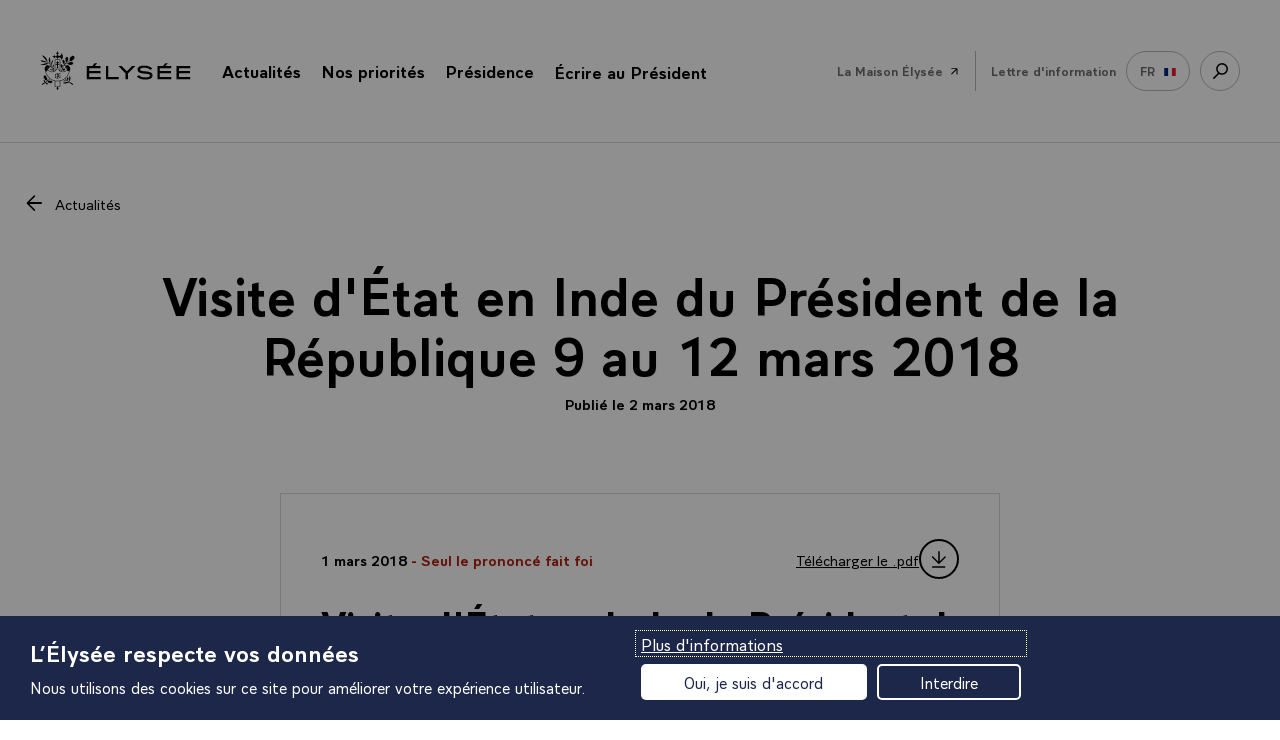

--- FILE ---
content_type: text/html; charset=UTF-8
request_url: https://www.elysee.fr/emmanuel-macron/2018/03/02/visite-d-etat-en-inde-du-president-de-la-republique-9-au-12-mars-201
body_size: 46169
content:
<!DOCTYPE html>
<html lang="fr">
<head>
    <title>Visite d&#039;État en Inde du Président de la République 9 au 12 mars 2018 | Élysée</title>
    <meta charset="UTF-8" />
    <meta http-equiv="X-UA-Compatible" content="IE=edge">
    <meta name="viewport" content="width=device-width,initial-scale=1,shrink-to-fit=no">
    <meta name="img:fallback" content="https://www.elysee.fr/front/images/elysee-static-fallback.f97449da.jpg" />

                
    
    <meta name="description" content="Le Président de la République effectuera une visite d&#039;État en Inde du 9 au 12 mars 2018. Cette visite a pour objectif de consolider le partenariat stratégique a" />
    <meta name="keywords" content="conférence de presse,transition écologique,international" />


            <meta property="og:site_name" content="elysee.fr" />
                <meta property="og:title" content="Visite d&#039;État en Inde du Président de la République 9 au 12 mars 2018" />
                <meta property="og:description" content="Le Président de la République effectuera une visite d&#039;État en Inde du 9 au 12 mars 2018. Cette visite a pour objectif de consolider le partenariat stratégique a" />
                <meta property="og:url" content="https://www.elysee.fr/emmanuel-macron/2018/03/02/visite-d-etat-en-inde-du-president-de-la-republique-9-au-12-mars-201" />
                <meta property="og:image" content="https://www.elysee.fr/front/images/vignette-rs-defaut-1.3dcbe24d.jpg" />
                <meta property="og:image:width" content="3267" />
                <meta property="og:image:height" content="1710" />
                <meta property="og:image:type" content="image/jpeg" />
                <meta property="og:type" content="article" />
                <meta property="og:article:section" content="Conférence de presse" />
                <meta property="og:article:published_time" content="2018-03-02T10:52:31+01:00" />
                <meta property="og:article:tag" content="Transition écologique" />
                <meta property="og:article:tag" content="International" />
                <meta property="fb:app_id" content="1909469016027588" />
                <meta property="fb:page_id" content="285829565349" />
                <meta name="twitter:card" content="summary_large_image" />
                <meta name="twitter:site" content="@elysee" />
                <meta name="twitter:url" content="https://www.elysee.fr/emmanuel-macron/2018/03/02/visite-d-etat-en-inde-du-president-de-la-republique-9-au-12-mars-201" />
                <meta name="twitter:title" content="Visite d&#039;État en Inde du Président de la République 9 au 12 mars 2018" />
                <meta name="twitter:description" content="Le Président de la République effectuera une visite d&#039;État en Inde du 9 au 12 mars 2018. Cette visite a pour objectif de consolider le partenariat stratégique a" />
                <meta name="twitter:image" content="https://www.elysee.fr/front/images/vignette-rs-defaut-1.3dcbe24d.jpg" />
    
    

    <link rel="canonical" href="https://www.elysee.fr/emmanuel-macron/2018/03/02/visite-d-etat-en-inde-du-president-de-la-republique-9-au-12-mars-201" />
            <link rel="alternate" hreflang="fr" href="https://www.elysee.fr/emmanuel-macron/2018/03/02/visite-d-etat-en-inde-du-president-de-la-republique-9-au-12-mars-201" />
    

            <link rel="apple-touch-icon" sizes="57x57" href="https://www.elysee.fr/front/images/apple-icon-57x57.3d97d7b5.png">
<link rel="apple-touch-icon" sizes="60x60" href="https://www.elysee.fr/front/images/apple-icon-60x60.7ee1f17a.png">
<link rel="apple-touch-icon" sizes="72x72" href="https://www.elysee.fr/front/images/apple-icon-72x72.cf49cea6.png">
<link rel="apple-touch-icon" sizes="76x76" href="https://www.elysee.fr/front/images/apple-icon-76x76.f87e41c6.png">
<link rel="apple-touch-icon" sizes="114x114" href="https://www.elysee.fr/front/images/apple-icon-114x114.72e0a762.png">
<link rel="apple-touch-icon" sizes="120x120" href="https://www.elysee.fr/front/images/apple-icon-120x120.0f61001b.png">
<link rel="apple-touch-icon" sizes="144x144" href="https://www.elysee.fr/front/images/apple-icon-144x144.a7ce02ab.png">
<link rel="apple-touch-icon" sizes="152x152" href="https://www.elysee.fr/front/images/apple-icon-152x152.55189bb1.png">
<link rel="apple-touch-icon" sizes="180x180" href="https://www.elysee.fr/front/images/apple-icon-180x180.5b254294.png">
<link rel="icon" type="image/png" sizes="192x192"  href="https://www.elysee.fr/front/images/android-icon-192x192.f7720d6c.png">
<link rel="icon" type="image/png" sizes="32x32" href="https://www.elysee.fr/front/images/favicon-32x32.9d32b752.png">
<link rel="icon" type="image/png" sizes="96x96" href="https://www.elysee.fr/front/images/favicon-96x96.891a4487.png">
<link rel="icon" type="image/png" sizes="16x16" href="https://www.elysee.fr/front/images/favicon-16x16.b7bd2287.png">
<meta name="msapplication-TileColor" content="#ffffff">
<meta name="msapplication-TileImage" content="https://www.elysee.fr/front/images/ms-icon-144x144.a7ce02ab.png">
<meta name="theme-color" content="#ffffff">    
                <link rel="preload" as="style" href="https://www.elysee.fr/front/css/fonts.03da62f5.css">
        <link rel="stylesheet" href="https://www.elysee.fr/front/css/app.e072179f.css">
        <link rel="stylesheet" href="https://www.elysee.fr/front/css/fonts.03da62f5.css" media="print" onload="this.onload=null;this.removeAttribute('media');" />
        <noscript>
            <link rel="stylesheet" href="https://www.elysee.fr/front/css/fonts.03da62f5.css">
        </noscript>
    
                    
    </head>
<body class="theme-default" data-spy="scroll" data-target="#myScrollspy" data-offset="15">

    
    <div id="algolia-data"
        data-algolia-app-id="3TZAU2BNPU"
data-algolia-search-api-key="8e0c38ebae1abf95eca8ea6795ddcab8"
data-algolia-prefix="prod"
data-algolia-enabled-tabs="[&quot;all&quot;,&quot;agenda&quot;,&quot;videos&quot;,&quot;photos&quot;]"
data-algolia-search-label="search.label"
data-algolia-spaces="[&quot;&Eacute;lys&eacute;e&quot;,&quot;G7&quot;]"
data-algolia-isFilters="true"

    ></div>


    <ul id="nav-access" class="list-links list-links--horizontal">
        <li><a href="#main" class="link list-links-item">Accéder au contenu principal</a></li>
        <li><a href="#search-link" class="link list-links-item">Accéder à la recherche</a></li>
    </ul>

    <div class="print-logo">
        <svg aria-hidden="true" height="50" width="170" focusable="false">
            <use xlink:href="#logo-elysee" />
        </svg>
    </div>
        <nav role="navigation" class="space-h-0 nav container border-bottom  " id="navigation" aria-label="menu principal">
        <div id="navbar" class="sticky-container sticky">
                            <div class="sticky-menu">
                                    <div class="logo">
                        <button type="button" id="menu-burger" aria-expanded="false">
                            <span class="a11y">menu</span>
                            <svg aria-hidden="true" height="16" width="20" focusable="false">
                                <use xlink:href="#symbol-menu" />
                            </svg>
                            <svg aria-hidden="true" height="17" width="18" focusable="false">
                                <use xlink:href="#symbol-cross" />
                            </svg>
                        </button>
                        <a href="/">
                            <span class="a11y">Retour à l’accueil Élysée</span>
                                                        <svg aria-hidden="true" height="70" width="60" focusable="false">
                                <use xlink:href="#symbol-logo-simple" />
                            </svg>
                            <svg aria-hidden="true" height="29" width="180" focusable="false">
                                <use xlink:href="#symbol-elysee" />
                            </svg>
                        </a>
                    </div>
                
                <div class="sub-nav">
                    <div class="sub-nav__content" role="dialog" aria-label="menu" aria-modal="true">
                                                    <ul class="bannerMenu-list d-md-none">
                                <li>
                                    <button data-flip="false" data-offset="10,20" type="button" id="menu-actu" data-toggle="menu-panel-btn" class="bannerMenu-btn menuBtn">
                                        <span>Actualités</span>
                                        <svg class="link--svg link--chevron own-color" aria-hidden="true" width="10" height="16" viewbox="0 0 10 16" focusable="false">
                                            <use xlink:href="#chevron-right" />
                                        </svg>
                                    </button>
                                    <div id="menu-actu-content" class="menuPanel-wrapper" x-placement="bottom" data-menu-panel="menu-actu">
                                        <div class="menuList" id="header-actualities">
                                            
<div class="menuList-panel headerMenu-panel">
    <button class="menuList-back d-md-none" data-menu-close="menu-actu" id="submenu-actu">
        <svg aria-hidden="true" focusable="false" class="own-color">
            <use xlink:href="#chevron-right"/>
        </svg>
        Actualités
    </button>
    <p class="menuList-linkContainer">
        <a href="/toutes-les-actualites"
           class="menuList-link">
            <span>Toute l&#039;actualité</span>
            <svg aria-hidden="true" focusable="false" class="own-color">
                <use xlink:href="#symbol-fleche"/>
            </svg>
        </a>
    </p>
    <h2 class="menuList-title c-red">Derniers articles</h2>
    <ul class="menuList-list">
                    <li class="menuList-item">
                <a class="menuList-item-link" href="https://www.elysee.fr/emmanuel-macron/2026/01/17/entretien-avec-nerchivan-barzani-president-de-la-region-autonome-du-kurdistan-en-irak">
                                <img src="https://www.elysee.fr/cdn-cgi/image/format=auto%2Cquality=100%2Cwidth=60%2Cheight=30%2Ctrim=8%3B0%3B8%3B0%2Cfit=cover/images/default/0001/03/74c420eaa4da27b496d03f305aca10044eb70634.jpeg" srcset="https://www.elysee.fr/cdn-cgi/image/format=auto%2Cquality=100%2Cwidth=60%2Cheight=30%2Ctrim=8%3B0%3B8%3B0%2Cfit=cover/images/default/0001/03/74c420eaa4da27b496d03f305aca10044eb70634.jpeg 1x, https://www.elysee.fr/cdn-cgi/image/format=auto%2Cquality=100%2Cwidth=120%2Cheight=60%2Ctrim=8%3B0%3B8%3B0%2Cfit=cover/images/default/0001/03/74c420eaa4da27b496d03f305aca10044eb70634.jpeg 2x" class="menuList-item-img menuList-item-img--big space-right b-raduis" alt="" loading="lazy"/>
    
                    <p>
                        Entretien avec Nerchivan Barzani, Président de la région autonome du Kurdistan en Irak.
                    </p>
                </a>
            </li>
                    <li class="menuList-item">
                <a class="menuList-item-link" href="https://www.elysee.fr/emmanuel-macron/2026/01/16/reunion-sur-le-devenir-institutionnel-de-la-nouvelle-caledonie">
                                <img src="https://www.elysee.fr/cdn-cgi/image/format=auto%2Cquality=100%2Cwidth=60%2Cheight=30%2Ctrim=28%3B0%3B28%3B0%2Cfit=cover/images/default/0001/14/3274848cec98a98b289b3f9504377751b476114e.jpg" srcset="https://www.elysee.fr/cdn-cgi/image/format=auto%2Cquality=100%2Cwidth=60%2Cheight=30%2Ctrim=28%3B0%3B28%3B0%2Cfit=cover/images/default/0001/14/3274848cec98a98b289b3f9504377751b476114e.jpg 1x, https://www.elysee.fr/cdn-cgi/image/format=auto%2Cquality=100%2Cwidth=120%2Cheight=60%2Ctrim=28%3B0%3B28%3B0%2Cfit=cover/images/default/0001/14/3274848cec98a98b289b3f9504377751b476114e.jpg 2x" class="menuList-item-img menuList-item-img--big space-right b-raduis" alt="" loading="lazy"/>
    
                    <p>
                        Réunion sur le devenir institutionnel de la Nouvelle-Calédonie.
                    </p>
                </a>
            </li>
                    <li class="menuList-item">
                <a class="menuList-item-link" href="https://www.elysee.fr/emmanuel-macron/2026/01/15/voeux-aux-forces-armees-sur-la-base-aerienne-125-distres">
                                <img src="https://www.elysee.fr/cdn-cgi/image/format=auto%2Cquality=100%2Cwidth=60%2Cheight=30%2Ctrim=692%3B0%3B197%3B0%2Cfit=cover/images/default/0001/19/a02c94a0340e5909c4cdb2a805483ae554408f13.jpg" srcset="https://www.elysee.fr/cdn-cgi/image/format=auto%2Cquality=100%2Cwidth=60%2Cheight=30%2Ctrim=692%3B0%3B197%3B0%2Cfit=cover/images/default/0001/19/a02c94a0340e5909c4cdb2a805483ae554408f13.jpg 1x, https://www.elysee.fr/cdn-cgi/image/format=auto%2Cquality=100%2Cwidth=120%2Cheight=60%2Ctrim=692%3B0%3B197%3B0%2Cfit=cover/images/default/0001/19/a02c94a0340e5909c4cdb2a805483ae554408f13.jpg 2x" class="menuList-item-img menuList-item-img--big space-right b-raduis" alt="" loading="lazy"/>
    
                    <p>
                        Voeux aux forces armées sur la base aérienne 125 d’Istres.
                    </p>
                </a>
            </li>
            </ul>
    <span class="border-bottom-lightgrey"></span>
                    <div id="header-agenda2">
                                    
    <p class="menuList-linkContainer">
        <a id="go-to-today-event" href="/agenda" class="menuList-link headerMenu-link w-100">
            <span>Ouvrir l&#039;agenda</span>
            <svg aria-hidden="true" focusable="false" class="own-color">
                <use xlink:href="#symbol-fleche"/>
            </svg>
        </a>
    </p>
    <div class="headerMenu-card bg-lightblue">
        <p class="headerMenu-cardChapo c-red">
                                        Aujourd&#039;hui
                    </p>
        <p class="headerMenu-cardPeriodTopolgy c-red">16:00 <span>Conseil des ministres</span></p>
        <p class="headerMenu-cardTitle">Conseil des ministres.</p>
    </div>
                    </div>
    </div>
                                        </div>
                                    </div>
                                </li>
                                                                                                <li>
                                    <button data-flip="false" type="button" id="menu-priority" data-toggle="menu-panel-btn" aria-expanded="false" class="bannerMenu-btn menuBtn">
                                        <span>Nos priorités</span>
                                        <svg class="link--svg link--chevron own-color" aria-hidden="true" width="10" height="16" viewbox="0 0 10 16" focusable="false">
                                            <use xlink:href="#chevron-right" />
                                        </svg>
                                    </button>
                                    <div id="menu-priority-content" class="menuPanel-wrapper" x-placement="bottom" data-menu-panel="menu-priority">
                                        <div class="menuList" id="header-priority">
                                            
<div class="menuList-panel headerMenu-panel">
    <button class="menuList-back d-md-none" data-menu-close="menu-priority" id="submenu-priority">
        <svg aria-hidden="true" focusable="false" class="own-color">
            <use xlink:href="#chevron-right"/>
        </svg>
        Nos priorités
    </button>
    <h2 class="menuList-title c-red with-arrow">Les priorités de la présidence</h2>
    <ul class="menuList-list">
                                                                                                                <li class="menuList-item">
                    <a class="menuList-item-link with-arrow" href="/emmanuel-macron/objectif-plein-emploi">
                        <div class="d-flex align-items-center">
                                        <img src="https://www.elysee.fr/cdn-cgi/image/format=auto%2Cquality=100%2Cwidth=60%2Cheight=30%2Ctrim=126%3B103%3B79%3B0%2Cfit=cover/images/default/0001/09/7b62556fb2d6b7672134733a73ab6ae17d38137d.png" srcset="https://www.elysee.fr/cdn-cgi/image/format=auto%2Cquality=100%2Cwidth=60%2Cheight=30%2Ctrim=126%3B103%3B79%3B0%2Cfit=cover/images/default/0001/09/7b62556fb2d6b7672134733a73ab6ae17d38137d.png 1x, https://www.elysee.fr/cdn-cgi/image/format=auto%2Cquality=100%2Cwidth=120%2Cheight=60%2Ctrim=126%3B103%3B79%3B0%2Cfit=cover/images/default/0001/09/7b62556fb2d6b7672134733a73ab6ae17d38137d.png 2x" class="menuList-item-img menuList-item-img--big space-right b-raduis" alt="" loading="lazy"/>
    
                            <p>
                                Objectif plein emploi
                            </p>
                        </div>
                        <div>
                            <svg aria-hidden="true" focusable="false" class="own-color">
                                <use xlink:href="#symbol-fleche"/>
                            </svg>
                        </div>
                    </a>
                </li>
                                                                                                                    <li class="menuList-item">
                    <a class="menuList-item-link with-arrow" href="/emmanuel-macron/liberte-egalite-fraternite-au-coeur-des-services-publics">
                        <div class="d-flex align-items-center">
                                        <img src="https://www.elysee.fr/cdn-cgi/image/format=auto%2Cquality=100%2Cwidth=60%2Cheight=30%2Ctrim=203%3B0%3B100%3B0%2Cfit=cover/images/default/0001/16/8e70afceb368251b14b9cef5af9ffa5a5124363f.jpg" srcset="https://www.elysee.fr/cdn-cgi/image/format=auto%2Cquality=100%2Cwidth=60%2Cheight=30%2Ctrim=203%3B0%3B100%3B0%2Cfit=cover/images/default/0001/16/8e70afceb368251b14b9cef5af9ffa5a5124363f.jpg 1x, https://www.elysee.fr/cdn-cgi/image/format=auto%2Cquality=100%2Cwidth=120%2Cheight=60%2Ctrim=203%3B0%3B100%3B0%2Cfit=cover/images/default/0001/16/8e70afceb368251b14b9cef5af9ffa5a5124363f.jpg 2x" class="menuList-item-img menuList-item-img--big space-right b-raduis" alt="" loading="lazy"/>
    
                            <p>
                                Progrès et service public
                            </p>
                        </div>
                        <div>
                            <svg aria-hidden="true" focusable="false" class="own-color">
                                <use xlink:href="#symbol-fleche"/>
                            </svg>
                        </div>
                    </a>
                </li>
                                                                                                                    <li class="menuList-item">
                    <a class="menuList-item-link with-arrow" href="/emmanuel-macron/ecologie">
                        <div class="d-flex align-items-center">
                                        <img src="https://www.elysee.fr/cdn-cgi/image/format=auto%2Cquality=100%2Cwidth=60%2Cheight=30%2Ctrim=1089%3B719%3B315%3B396%2Cfit=cover/images/default/0001/09/490da5b5945b6bb8e5d459587758856b1d05f83c.jpeg" srcset="https://www.elysee.fr/cdn-cgi/image/format=auto%2Cquality=100%2Cwidth=60%2Cheight=30%2Ctrim=1089%3B719%3B315%3B396%2Cfit=cover/images/default/0001/09/490da5b5945b6bb8e5d459587758856b1d05f83c.jpeg 1x, https://www.elysee.fr/cdn-cgi/image/format=auto%2Cquality=100%2Cwidth=120%2Cheight=60%2Ctrim=1089%3B719%3B315%3B396%2Cfit=cover/images/default/0001/09/490da5b5945b6bb8e5d459587758856b1d05f83c.jpeg 2x" class="menuList-item-img menuList-item-img--big space-right b-raduis" alt="" loading="lazy"/>
    
                            <p>
                                Ecologie, combat du siècle
                            </p>
                        </div>
                        <div>
                            <svg aria-hidden="true" focusable="false" class="own-color">
                                <use xlink:href="#symbol-fleche"/>
                            </svg>
                        </div>
                    </a>
                </li>
                                                                                                                    <li class="menuList-item">
                    <a class="menuList-item-link with-arrow" href="/emmanuel-macron/bilan-de-laction-europeenne-du-president-de-la-republique">
                        <div class="d-flex align-items-center">
                                        <img src="https://www.elysee.fr/cdn-cgi/image/format=auto%2Cquality=100%2Cwidth=60%2Cheight=30%2Ctrim=685%3B315%3B548%3B665%2Cfit=cover/images/default/0001/08/41983f5117262699ae7f3e59adc125988db2798d.jpeg" srcset="https://www.elysee.fr/cdn-cgi/image/format=auto%2Cquality=100%2Cwidth=60%2Cheight=30%2Ctrim=685%3B315%3B548%3B665%2Cfit=cover/images/default/0001/08/41983f5117262699ae7f3e59adc125988db2798d.jpeg 1x, https://www.elysee.fr/cdn-cgi/image/format=auto%2Cquality=100%2Cwidth=120%2Cheight=60%2Ctrim=685%3B315%3B548%3B665%2Cfit=cover/images/default/0001/08/41983f5117262699ae7f3e59adc125988db2798d.jpeg 2x" class="menuList-item-img menuList-item-img--big space-right b-raduis" alt="Emmanuel Macron à la sorbonne discours Europe " loading="lazy"/>
    
                            <p>
                                Action européenne
                            </p>
                        </div>
                        <div>
                            <svg aria-hidden="true" focusable="false" class="own-color">
                                <use xlink:href="#symbol-fleche"/>
                            </svg>
                        </div>
                    </a>
                </li>
                        </ul>
</div>
                                        </div>
                                    </div>
                                </li>
                                                                                                <li>
                                    <button data-flip="false" type="button" id="menu-presidence" data-toggle="menu-panel-btn" aria-expanded="false" class="bannerMenu-btn menuBtn">
                                        <span>Présidence</span>
                                        <svg class="link--svg link--chevron own-color" aria-hidden="true" width="10" height="16" viewbox="0 0 10 16" focusable="false">
                                            <use xlink:href="#chevron-right" />
                                        </svg>
                                    </button>
                                    <div id="menu-presidence-content" class="menuPanel-wrapper" x-placement="bottom" data-menu-panel="menu-presidence">
                                        <div class="menuList" id="header-presidence">
                                            


<div class="menuList-panel">
    <button class="menuList-back d-md-none" data-menu-close="menu-presidence" id="submenu-presidence">
        <svg aria-hidden="true" focusable="false" class="own-color">
            <use xlink:href="#chevron-right"/>
        </svg>
        <span class="a11y">Retour - </span>Présidence
    </button>
    <h2 class="menuList-title c-red">Aujourd&#039;hui</h2>
    <ul class="menuList-list">
                            <li class="menuList-item">
            <a class="menuList-item-link justify-content-between" href="/emmanuel-macron">
                <p class="presidence-text">
                    <span class="menuList-item-title">Emmanuel Macron</span>
                    La biographie et le portrait officiel du 8ème président de la Vème République, son rôle, son investiture.
                </p>
                            <img src="https://www.elysee.fr/cdn-cgi/image/format=auto%2Cquality=100%2Cwidth=60%2Cheight=80%2Ctrim=131%3B0%3B68%3B0%2Cfit=cover/images/default/0001/02/cea32b77cc47ad7a0d51c4eb3c8c52e5b87bf9fc.jpeg" srcset="https://www.elysee.fr/cdn-cgi/image/format=auto%2Cquality=100%2Cwidth=60%2Cheight=80%2Ctrim=131%3B0%3B68%3B0%2Cfit=cover/images/default/0001/02/cea32b77cc47ad7a0d51c4eb3c8c52e5b87bf9fc.jpeg 1x, https://www.elysee.fr/cdn-cgi/image/format=auto%2Cquality=100%2Cwidth=120%2Cheight=160%2Ctrim=131%3B0%3B68%3B0%2Cfit=cover/images/default/0001/02/cea32b77cc47ad7a0d51c4eb3c8c52e5b87bf9fc.jpeg 2x" class="menuList-item-img space-left" alt="" loading="lazy"/>
    
            </a>
        </li>
    
                            <li class="menuList-item">
            <a class="menuList-item-link justify-content-between" href="/brigitte-macron">
                <p class="presidence-text">
                    <span class="menuList-item-title">Brigitte Macron</span>
                    Sa biographie et le portrait officiel, ses déplacements et rendez-vous, la charte de transparence.
                </p>
                            <img src="https://www.elysee.fr/cdn-cgi/image/format=auto%2Cquality=100%2Cwidth=60%2Cheight=80%2Ctrim=257%3B0%3B43%3B0/images/default/0001/03/6cf0e901154d4ca8db368f099669ae787e40fa59.jpeg" srcset="https://www.elysee.fr/cdn-cgi/image/format=auto%2Cquality=100%2Cwidth=60%2Cheight=80%2Ctrim=257%3B0%3B43%3B0/images/default/0001/03/6cf0e901154d4ca8db368f099669ae787e40fa59.jpeg 1x, https://www.elysee.fr/cdn-cgi/image/format=auto%2Cquality=100%2Cwidth=120%2Cheight=160%2Ctrim=257%3B0%3B43%3B0/images/default/0001/03/6cf0e901154d4ca8db368f099669ae787e40fa59.jpeg 2x" class="menuList-item-img space-left" alt="" loading="lazy"/>
    
            </a>
        </li>
    
                            <li class="menuList-item">
            <a class="menuList-item-link justify-content-between" href="/la-presidence/cabinet-du-president-de-la-republique-et-services-de-l-elysee">
                <p class="presidence-text">
                    <span class="menuList-item-title">Équipe du Président</span>
                    Le cabinet, l&#039;État-major, les services de la Présidence de la République.
                </p>
                            <img src="https://www.elysee.fr/cdn-cgi/image/format=auto%2Cquality=100%2Cwidth=60%2Cheight=80%2Ctrim=11%3B1382%3B14%3B1526%2Cfit=cover/images/default/0001/02/13725194d8e971e6cc834a3647368b25bf10e26d.jpeg" srcset="https://www.elysee.fr/cdn-cgi/image/format=auto%2Cquality=100%2Cwidth=60%2Cheight=80%2Ctrim=11%3B1382%3B14%3B1526%2Cfit=cover/images/default/0001/02/13725194d8e971e6cc834a3647368b25bf10e26d.jpeg 1x, https://www.elysee.fr/cdn-cgi/image/format=auto%2Cquality=100%2Cwidth=120%2Cheight=160%2Ctrim=11%3B1382%3B14%3B1526%2Cfit=cover/images/default/0001/02/13725194d8e971e6cc834a3647368b25bf10e26d.jpeg 2x" class="menuList-item-img space-left" alt="" loading="lazy"/>
    
            </a>
        </li>
    
    </ul>
    <ul class="menuList-list">
        <li class="menuList-item">
            <a href="/exposition/transition-ecologique" class="bannerMenu-btn">
                <span>Nos engagements RSE</span>
                <svg aria-hidden="true" focusable="false" class="own-color" width="23" height="16">
                    <use xlink:href="#symbol-fleche"/>
                </svg>
            </a>
        </li>
    </ul>
</div>
<span class="border-bottom-lightgrey d-block d-md-none"></span>
<div class="menuList-panel menuList-panel--alt bg-vanilla">
    <h2 class="menuList-title"><span class="c-red">Hier</span>, 150 ans de la République</h2>
    <ul class="menuList-list">
        <li class="menuList-item">
            <a href="/la-presidence/les-presidents-de-la-republique" class="bannerMenu-btn">
                <span>Les présidents depuis 1848</span>
                <svg aria-hidden="true" focusable="false" class="own-color" width="23" height="16">
                    <use xlink:href="#symbol-fleche"/>
                </svg>
            </a>
        </li>
                        <li class="menuList-item">
            <a href="/la-presidence/les-institutions-de-la-cinquieme-republique" class="bannerMenu-btn">
                <span>Les institutions</span>
                <svg aria-hidden="true" focusable="false" class="own-color" width="23" height="16">
                    <use xlink:href="#symbol-fleche"/>
                </svg>
            </a>
        </li>
                                <li class="menuList-item">
            <a href="/la-presidence/les-textes-fondateurs" class="bannerMenu-btn">
                <span>Les textes fondateurs</span>
                <svg aria-hidden="true" focusable="false" class="own-color" width="23" height="16">
                    <use xlink:href="#symbol-fleche"/>
                </svg>
            </a>
        </li>
                                <li class="menuList-item space-bottom-s">
            <a href="/la-presidence/les-symboles-de-la-republique-francaise" class="bannerMenu-btn">
                <span>Les symboles</span>
                <svg aria-hidden="true" focusable="false" class="own-color" width="23" height="16">
                    <use xlink:href="#symbol-fleche"/>
                </svg>
            </a>
        </li>
                                            <span class="border-bottom-lightgrey d-md-none"></span>
            <li class="menuList-item space_cultural">
                <a class="menuList-item-link justify-content-between align-items-start" href="/exposition/patrimoine">
                    <p class="presidence-text">
                        <span class="menuList-item-title">Patrimoine</span>
                        Histoire des résidences présidentielles
                    </p>
                                        <img src="https://www.elysee.fr/front/images/patrimoine-img.f7dd6d64.png" srcset="https://www.elysee.fr/front/images/patrimoine-img.f7dd6d64.png 1x" alt="" loading="lazy"/>
                </a>
            </li>
            </ul>
</div>

                                        </div>
                                    </div>
                                </li>
                                <li>
                                                                                                            <p class="h-100 m-b-n">
                                        <a href="/ecrire-au-president-de-la-republique/" class="bannerMenu-btn menuBtn">
                                            <span>Écrire au Président</span>
                                            <svg class="link--svg link--chevron own-color" aria-hidden="true" width="23" height="16" viewbox="0 0 20 14" focusable="false">
                                                <use xlink:href="#symbol-fleche" />
                                            </svg>
                                        </a>
                                    </p>
                                                                                                        </li>
                                <li class="border-top">
                                    <p class="h-100 m-b-n">
                                        <a class="bannerMenu-btn menuBtn" href="/maison-elysee">
                                            <span class="c-grey ff-primary" style="font-weight:400">La Maison Élysée</span>
                                            <svg aria-hidden="true" focusable="false" width="22" height="22">
                                                <use xlink:href="#symbol-arrow-45"></use>
                                            </svg>
                                        </a>
                                    </p>
                                </li>
                            </ul>
                            <ul class="list-links list-links--horizontal list-links--menu d-none d-md-flex">
                                <li class="p-relative">
                                    <button data-flip="false" type="button" id="menu-actu2" data-toggle="dropdown" aria-expanded="false" class="anchor link--reverse">
                                        <span>Actualités</span>
                                        <span class="badge">
                                            <svg class="link--svg link--chevron own-color" aria-hidden="true" width="12" height="7" viewbox="0 0 12 7" focusable="false">
                                                <use xlink:href="#symbol-icon-arrow-bottom" />
                                            </svg>
                                        </span>
                                    </button>
                                    <div id="menu-actu2-content" x-placement="bottom" class="dropdown-menu-center dropdown-menu bg-white">
                                        <div class="arrow"></div>
                                        <div class="menuList" id="header-actualities2">
                                            
<div class="menuList-panel headerMenu-panel">
    <button class="menuList-back d-md-none" data-menu-close="menu-actu" id="submenu-actu">
        <svg aria-hidden="true" focusable="false" class="own-color">
            <use xlink:href="#chevron-right"/>
        </svg>
        Actualités
    </button>
    <p class="menuList-linkContainer">
        <a href="/toutes-les-actualites"
           class="menuList-link">
            <span>Toute l&#039;actualité</span>
            <svg aria-hidden="true" focusable="false" class="own-color">
                <use xlink:href="#symbol-fleche"/>
            </svg>
        </a>
    </p>
    <h2 class="menuList-title c-red">Derniers articles</h2>
    <ul class="menuList-list">
                    <li class="menuList-item">
                <a class="menuList-item-link" href="https://www.elysee.fr/emmanuel-macron/2026/01/17/entretien-avec-nerchivan-barzani-president-de-la-region-autonome-du-kurdistan-en-irak">
                                <img src="https://www.elysee.fr/cdn-cgi/image/format=auto%2Cquality=100%2Cwidth=60%2Cheight=30%2Ctrim=8%3B0%3B8%3B0%2Cfit=cover/images/default/0001/03/74c420eaa4da27b496d03f305aca10044eb70634.jpeg" srcset="https://www.elysee.fr/cdn-cgi/image/format=auto%2Cquality=100%2Cwidth=60%2Cheight=30%2Ctrim=8%3B0%3B8%3B0%2Cfit=cover/images/default/0001/03/74c420eaa4da27b496d03f305aca10044eb70634.jpeg 1x, https://www.elysee.fr/cdn-cgi/image/format=auto%2Cquality=100%2Cwidth=120%2Cheight=60%2Ctrim=8%3B0%3B8%3B0%2Cfit=cover/images/default/0001/03/74c420eaa4da27b496d03f305aca10044eb70634.jpeg 2x" class="menuList-item-img menuList-item-img--big space-right b-raduis" alt="" loading="lazy"/>
    
                    <p>
                        Entretien avec Nerchivan Barzani, Président de la région autonome du Kurdistan en Irak.
                    </p>
                </a>
            </li>
                    <li class="menuList-item">
                <a class="menuList-item-link" href="https://www.elysee.fr/emmanuel-macron/2026/01/16/reunion-sur-le-devenir-institutionnel-de-la-nouvelle-caledonie">
                                <img src="https://www.elysee.fr/cdn-cgi/image/format=auto%2Cquality=100%2Cwidth=60%2Cheight=30%2Ctrim=28%3B0%3B28%3B0%2Cfit=cover/images/default/0001/14/3274848cec98a98b289b3f9504377751b476114e.jpg" srcset="https://www.elysee.fr/cdn-cgi/image/format=auto%2Cquality=100%2Cwidth=60%2Cheight=30%2Ctrim=28%3B0%3B28%3B0%2Cfit=cover/images/default/0001/14/3274848cec98a98b289b3f9504377751b476114e.jpg 1x, https://www.elysee.fr/cdn-cgi/image/format=auto%2Cquality=100%2Cwidth=120%2Cheight=60%2Ctrim=28%3B0%3B28%3B0%2Cfit=cover/images/default/0001/14/3274848cec98a98b289b3f9504377751b476114e.jpg 2x" class="menuList-item-img menuList-item-img--big space-right b-raduis" alt="" loading="lazy"/>
    
                    <p>
                        Réunion sur le devenir institutionnel de la Nouvelle-Calédonie.
                    </p>
                </a>
            </li>
                    <li class="menuList-item">
                <a class="menuList-item-link" href="https://www.elysee.fr/emmanuel-macron/2026/01/15/voeux-aux-forces-armees-sur-la-base-aerienne-125-distres">
                                <img src="https://www.elysee.fr/cdn-cgi/image/format=auto%2Cquality=100%2Cwidth=60%2Cheight=30%2Ctrim=692%3B0%3B197%3B0%2Cfit=cover/images/default/0001/19/a02c94a0340e5909c4cdb2a805483ae554408f13.jpg" srcset="https://www.elysee.fr/cdn-cgi/image/format=auto%2Cquality=100%2Cwidth=60%2Cheight=30%2Ctrim=692%3B0%3B197%3B0%2Cfit=cover/images/default/0001/19/a02c94a0340e5909c4cdb2a805483ae554408f13.jpg 1x, https://www.elysee.fr/cdn-cgi/image/format=auto%2Cquality=100%2Cwidth=120%2Cheight=60%2Ctrim=692%3B0%3B197%3B0%2Cfit=cover/images/default/0001/19/a02c94a0340e5909c4cdb2a805483ae554408f13.jpg 2x" class="menuList-item-img menuList-item-img--big space-right b-raduis" alt="" loading="lazy"/>
    
                    <p>
                        Voeux aux forces armées sur la base aérienne 125 d’Istres.
                    </p>
                </a>
            </li>
            </ul>
    <span class="border-bottom-lightgrey"></span>
                    <div id="header-agenda2">
                                    
    <p class="menuList-linkContainer">
        <a id="go-to-today-event" href="/agenda" class="menuList-link headerMenu-link w-100">
            <span>Ouvrir l&#039;agenda</span>
            <svg aria-hidden="true" focusable="false" class="own-color">
                <use xlink:href="#symbol-fleche"/>
            </svg>
        </a>
    </p>
    <div class="headerMenu-card bg-lightblue">
        <p class="headerMenu-cardChapo c-red">
                                        Aujourd&#039;hui
                    </p>
        <p class="headerMenu-cardPeriodTopolgy c-red">16:00 <span>Conseil des ministres</span></p>
        <p class="headerMenu-cardTitle">Conseil des ministres.</p>
    </div>
                    </div>
    </div>
                                        </div>
                                    </div>
                                </li>
                                                                                                <li class="p-relative">
                                    <button data-flip="false" type="button" id="menu-priority2" data-toggle="dropdown" aria-expanded="false" class="anchor link--reverse">
                                        <span>Nos priorités</span>
                                        <span class="badge">
                                            <svg class="link--svg link--chevron own-color" aria-hidden="true" width="12" height="7" viewbox="0 0 12 7" focusable="false">
                                                <use xlink:href="#symbol-icon-arrow-bottom" />
                                            </svg>
                                        </span>
                                    </button>
                                    <div id="menu-priority2-content" x-placement="bottom" class="dropdown-menu-center dropdown-menu bg-white">
                                        <div class="arrow"></div>
                                        <div class="menuList" id="header-priority2">
                                            
<div class="menuList-panel headerMenu-panel">
    <button class="menuList-back d-md-none" data-menu-close="menu-priority" id="submenu-priority">
        <svg aria-hidden="true" focusable="false" class="own-color">
            <use xlink:href="#chevron-right"/>
        </svg>
        Nos priorités
    </button>
    <h2 class="menuList-title c-red with-arrow">Les priorités de la présidence</h2>
    <ul class="menuList-list">
                                                                                                                <li class="menuList-item">
                    <a class="menuList-item-link with-arrow" href="/emmanuel-macron/objectif-plein-emploi">
                        <div class="d-flex align-items-center">
                                        <img src="https://www.elysee.fr/cdn-cgi/image/format=auto%2Cquality=100%2Cwidth=60%2Cheight=30%2Ctrim=126%3B103%3B79%3B0%2Cfit=cover/images/default/0001/09/7b62556fb2d6b7672134733a73ab6ae17d38137d.png" srcset="https://www.elysee.fr/cdn-cgi/image/format=auto%2Cquality=100%2Cwidth=60%2Cheight=30%2Ctrim=126%3B103%3B79%3B0%2Cfit=cover/images/default/0001/09/7b62556fb2d6b7672134733a73ab6ae17d38137d.png 1x, https://www.elysee.fr/cdn-cgi/image/format=auto%2Cquality=100%2Cwidth=120%2Cheight=60%2Ctrim=126%3B103%3B79%3B0%2Cfit=cover/images/default/0001/09/7b62556fb2d6b7672134733a73ab6ae17d38137d.png 2x" class="menuList-item-img menuList-item-img--big space-right b-raduis" alt="" loading="lazy"/>
    
                            <p>
                                Objectif plein emploi
                            </p>
                        </div>
                        <div>
                            <svg aria-hidden="true" focusable="false" class="own-color">
                                <use xlink:href="#symbol-fleche"/>
                            </svg>
                        </div>
                    </a>
                </li>
                                                                                                                    <li class="menuList-item">
                    <a class="menuList-item-link with-arrow" href="/emmanuel-macron/liberte-egalite-fraternite-au-coeur-des-services-publics">
                        <div class="d-flex align-items-center">
                                        <img src="https://www.elysee.fr/cdn-cgi/image/format=auto%2Cquality=100%2Cwidth=60%2Cheight=30%2Ctrim=203%3B0%3B100%3B0%2Cfit=cover/images/default/0001/16/8e70afceb368251b14b9cef5af9ffa5a5124363f.jpg" srcset="https://www.elysee.fr/cdn-cgi/image/format=auto%2Cquality=100%2Cwidth=60%2Cheight=30%2Ctrim=203%3B0%3B100%3B0%2Cfit=cover/images/default/0001/16/8e70afceb368251b14b9cef5af9ffa5a5124363f.jpg 1x, https://www.elysee.fr/cdn-cgi/image/format=auto%2Cquality=100%2Cwidth=120%2Cheight=60%2Ctrim=203%3B0%3B100%3B0%2Cfit=cover/images/default/0001/16/8e70afceb368251b14b9cef5af9ffa5a5124363f.jpg 2x" class="menuList-item-img menuList-item-img--big space-right b-raduis" alt="" loading="lazy"/>
    
                            <p>
                                Progrès et service public
                            </p>
                        </div>
                        <div>
                            <svg aria-hidden="true" focusable="false" class="own-color">
                                <use xlink:href="#symbol-fleche"/>
                            </svg>
                        </div>
                    </a>
                </li>
                                                                                                                    <li class="menuList-item">
                    <a class="menuList-item-link with-arrow" href="/emmanuel-macron/ecologie">
                        <div class="d-flex align-items-center">
                                        <img src="https://www.elysee.fr/cdn-cgi/image/format=auto%2Cquality=100%2Cwidth=60%2Cheight=30%2Ctrim=1089%3B719%3B315%3B396%2Cfit=cover/images/default/0001/09/490da5b5945b6bb8e5d459587758856b1d05f83c.jpeg" srcset="https://www.elysee.fr/cdn-cgi/image/format=auto%2Cquality=100%2Cwidth=60%2Cheight=30%2Ctrim=1089%3B719%3B315%3B396%2Cfit=cover/images/default/0001/09/490da5b5945b6bb8e5d459587758856b1d05f83c.jpeg 1x, https://www.elysee.fr/cdn-cgi/image/format=auto%2Cquality=100%2Cwidth=120%2Cheight=60%2Ctrim=1089%3B719%3B315%3B396%2Cfit=cover/images/default/0001/09/490da5b5945b6bb8e5d459587758856b1d05f83c.jpeg 2x" class="menuList-item-img menuList-item-img--big space-right b-raduis" alt="" loading="lazy"/>
    
                            <p>
                                Ecologie, combat du siècle
                            </p>
                        </div>
                        <div>
                            <svg aria-hidden="true" focusable="false" class="own-color">
                                <use xlink:href="#symbol-fleche"/>
                            </svg>
                        </div>
                    </a>
                </li>
                                                                                                                    <li class="menuList-item">
                    <a class="menuList-item-link with-arrow" href="/emmanuel-macron/bilan-de-laction-europeenne-du-president-de-la-republique">
                        <div class="d-flex align-items-center">
                                        <img src="https://www.elysee.fr/cdn-cgi/image/format=auto%2Cquality=100%2Cwidth=60%2Cheight=30%2Ctrim=685%3B315%3B548%3B665%2Cfit=cover/images/default/0001/08/41983f5117262699ae7f3e59adc125988db2798d.jpeg" srcset="https://www.elysee.fr/cdn-cgi/image/format=auto%2Cquality=100%2Cwidth=60%2Cheight=30%2Ctrim=685%3B315%3B548%3B665%2Cfit=cover/images/default/0001/08/41983f5117262699ae7f3e59adc125988db2798d.jpeg 1x, https://www.elysee.fr/cdn-cgi/image/format=auto%2Cquality=100%2Cwidth=120%2Cheight=60%2Ctrim=685%3B315%3B548%3B665%2Cfit=cover/images/default/0001/08/41983f5117262699ae7f3e59adc125988db2798d.jpeg 2x" class="menuList-item-img menuList-item-img--big space-right b-raduis" alt="Emmanuel Macron à la sorbonne discours Europe " loading="lazy"/>
    
                            <p>
                                Action européenne
                            </p>
                        </div>
                        <div>
                            <svg aria-hidden="true" focusable="false" class="own-color">
                                <use xlink:href="#symbol-fleche"/>
                            </svg>
                        </div>
                    </a>
                </li>
                        </ul>
</div>
                                        </div>
                                    </div>
                                </li>
                                                                <li class="p-static">
                                    <button data-flip="false" type="button" id="menu-presidence2" data-toggle="dropdown" aria-expanded="false" class="anchor link--reverse">
                                        <span>Présidence</span>
                                        <span class="badge">
                                            <svg class="link--svg link--chevron own-color" aria-hidden="true" width="12" height="7" viewbox="0 0 12 7" focusable="false">
                                                <use xlink:href="#symbol-icon-arrow-bottom" />
                                            </svg>
                                        </span>
                                    </button>
                                    <div x-placement="bottom" class="popper dropdown-menu dropdown-menu-left bg-white">
                                        <div class="popper__arrow" x-arrow></div>
                                        <div class="menuList" id="header-presidence2">
                                            


<div class="menuList-panel">
    <button class="menuList-back d-md-none" data-menu-close="menu-presidence" id="submenu-presidence">
        <svg aria-hidden="true" focusable="false" class="own-color">
            <use xlink:href="#chevron-right"/>
        </svg>
        <span class="a11y">Retour - </span>Présidence
    </button>
    <h2 class="menuList-title c-red">Aujourd&#039;hui</h2>
    <ul class="menuList-list">
                            <li class="menuList-item">
            <a class="menuList-item-link justify-content-between" href="/emmanuel-macron">
                <p class="presidence-text">
                    <span class="menuList-item-title">Emmanuel Macron</span>
                    La biographie et le portrait officiel du 8ème président de la Vème République, son rôle, son investiture.
                </p>
                            <img src="https://www.elysee.fr/cdn-cgi/image/format=auto%2Cquality=100%2Cwidth=60%2Cheight=80%2Ctrim=131%3B0%3B68%3B0%2Cfit=cover/images/default/0001/02/cea32b77cc47ad7a0d51c4eb3c8c52e5b87bf9fc.jpeg" srcset="https://www.elysee.fr/cdn-cgi/image/format=auto%2Cquality=100%2Cwidth=60%2Cheight=80%2Ctrim=131%3B0%3B68%3B0%2Cfit=cover/images/default/0001/02/cea32b77cc47ad7a0d51c4eb3c8c52e5b87bf9fc.jpeg 1x, https://www.elysee.fr/cdn-cgi/image/format=auto%2Cquality=100%2Cwidth=120%2Cheight=160%2Ctrim=131%3B0%3B68%3B0%2Cfit=cover/images/default/0001/02/cea32b77cc47ad7a0d51c4eb3c8c52e5b87bf9fc.jpeg 2x" class="menuList-item-img space-left" alt="" loading="lazy"/>
    
            </a>
        </li>
    
                            <li class="menuList-item">
            <a class="menuList-item-link justify-content-between" href="/brigitte-macron">
                <p class="presidence-text">
                    <span class="menuList-item-title">Brigitte Macron</span>
                    Sa biographie et le portrait officiel, ses déplacements et rendez-vous, la charte de transparence.
                </p>
                            <img src="https://www.elysee.fr/cdn-cgi/image/format=auto%2Cquality=100%2Cwidth=60%2Cheight=80%2Ctrim=257%3B0%3B43%3B0/images/default/0001/03/6cf0e901154d4ca8db368f099669ae787e40fa59.jpeg" srcset="https://www.elysee.fr/cdn-cgi/image/format=auto%2Cquality=100%2Cwidth=60%2Cheight=80%2Ctrim=257%3B0%3B43%3B0/images/default/0001/03/6cf0e901154d4ca8db368f099669ae787e40fa59.jpeg 1x, https://www.elysee.fr/cdn-cgi/image/format=auto%2Cquality=100%2Cwidth=120%2Cheight=160%2Ctrim=257%3B0%3B43%3B0/images/default/0001/03/6cf0e901154d4ca8db368f099669ae787e40fa59.jpeg 2x" class="menuList-item-img space-left" alt="" loading="lazy"/>
    
            </a>
        </li>
    
                            <li class="menuList-item">
            <a class="menuList-item-link justify-content-between" href="/la-presidence/cabinet-du-president-de-la-republique-et-services-de-l-elysee">
                <p class="presidence-text">
                    <span class="menuList-item-title">Équipe du Président</span>
                    Le cabinet, l&#039;État-major, les services de la Présidence de la République.
                </p>
                            <img src="https://www.elysee.fr/cdn-cgi/image/format=auto%2Cquality=100%2Cwidth=60%2Cheight=80%2Ctrim=11%3B1382%3B14%3B1526%2Cfit=cover/images/default/0001/02/13725194d8e971e6cc834a3647368b25bf10e26d.jpeg" srcset="https://www.elysee.fr/cdn-cgi/image/format=auto%2Cquality=100%2Cwidth=60%2Cheight=80%2Ctrim=11%3B1382%3B14%3B1526%2Cfit=cover/images/default/0001/02/13725194d8e971e6cc834a3647368b25bf10e26d.jpeg 1x, https://www.elysee.fr/cdn-cgi/image/format=auto%2Cquality=100%2Cwidth=120%2Cheight=160%2Ctrim=11%3B1382%3B14%3B1526%2Cfit=cover/images/default/0001/02/13725194d8e971e6cc834a3647368b25bf10e26d.jpeg 2x" class="menuList-item-img space-left" alt="" loading="lazy"/>
    
            </a>
        </li>
    
    </ul>
    <ul class="menuList-list">
        <li class="menuList-item">
            <a href="/exposition/transition-ecologique" class="bannerMenu-btn">
                <span>Nos engagements RSE</span>
                <svg aria-hidden="true" focusable="false" class="own-color" width="23" height="16">
                    <use xlink:href="#symbol-fleche"/>
                </svg>
            </a>
        </li>
    </ul>
</div>
<span class="border-bottom-lightgrey d-block d-md-none"></span>
<div class="menuList-panel menuList-panel--alt bg-vanilla">
    <h2 class="menuList-title"><span class="c-red">Hier</span>, 150 ans de la République</h2>
    <ul class="menuList-list">
        <li class="menuList-item">
            <a href="/la-presidence/les-presidents-de-la-republique" class="bannerMenu-btn">
                <span>Les présidents depuis 1848</span>
                <svg aria-hidden="true" focusable="false" class="own-color" width="23" height="16">
                    <use xlink:href="#symbol-fleche"/>
                </svg>
            </a>
        </li>
                        <li class="menuList-item">
            <a href="/la-presidence/les-institutions-de-la-cinquieme-republique" class="bannerMenu-btn">
                <span>Les institutions</span>
                <svg aria-hidden="true" focusable="false" class="own-color" width="23" height="16">
                    <use xlink:href="#symbol-fleche"/>
                </svg>
            </a>
        </li>
                                <li class="menuList-item">
            <a href="/la-presidence/les-textes-fondateurs" class="bannerMenu-btn">
                <span>Les textes fondateurs</span>
                <svg aria-hidden="true" focusable="false" class="own-color" width="23" height="16">
                    <use xlink:href="#symbol-fleche"/>
                </svg>
            </a>
        </li>
                                <li class="menuList-item space-bottom-s">
            <a href="/la-presidence/les-symboles-de-la-republique-francaise" class="bannerMenu-btn">
                <span>Les symboles</span>
                <svg aria-hidden="true" focusable="false" class="own-color" width="23" height="16">
                    <use xlink:href="#symbol-fleche"/>
                </svg>
            </a>
        </li>
                                            <span class="border-bottom-lightgrey d-md-none"></span>
            <li class="menuList-item space_cultural">
                <a class="menuList-item-link justify-content-between align-items-start" href="/exposition/patrimoine">
                    <p class="presidence-text">
                        <span class="menuList-item-title">Patrimoine</span>
                        Histoire des résidences présidentielles
                    </p>
                                        <img src="https://www.elysee.fr/front/images/patrimoine-img.f7dd6d64.png" srcset="https://www.elysee.fr/front/images/patrimoine-img.f7dd6d64.png 1x" alt="" loading="lazy"/>
                </a>
            </li>
            </ul>
</div>

                                        </div>
                                    </div>
                                </li>
                                <li>
                                    <a href="/ecrire-au-president-de-la-republique/" class="anchor link--reverse">
                                        <span>Écrire au Président</span>
                                        <span class="badge">
                                            <svg class="link--svg own-color" aria-hidden="true" width="23" height="16" focusable="false">
                                                <use xlink:href="#symbol-fleche" />
                                            </svg>
                                        </span>
                                    </a>
                                </li>
                                                            </ul>
                                                                                                                                                                                                                                                                                        <ul id="language-links" class="list-links bg-white d-flex d-md-none flex-row flex-wrap space-top-s space-bottom-l border-top">
                                                                                                                                                                                <li>
                                                    <a class="dropdown-item space-left-18" href="/emmanuel-macron/2018/03/02/visite-d-etat-en-inde-du-president-de-la-republique-9-au-12-mars-201" aria-current="true">
                                                        <svg aria-hidden="true" width="12" height="8" focusable="false">
                                                            <use xlink:href="#symbol-icon-fr" />
                                                        </svg>
                                                        <span>Français</span>
                                                    </a>
                                                </li>
                                                                                                                                                                                                                                                                                                                                                                                        </ul>
                                                                <div class="list-links--horizontal list-group--dropdown space-0 border-bottom-0 d-none d-md-flex flex-shrink-0">
                                                                        <ul class="d-flex end-list hidden-mobile">
                                        <li class="list-element">
                                            <a class="list-link link--reverse" href="/maison-elysee">
                                                <span>La Maison Élysée</span>
                                                <svg aria-hidden="true" focusable="false" width="22" height="22">
                                                    <use xlink:href="#symbol-arrow-45"></use>
                                                </svg>
                                            </a>
                                        </li>
                                        <span class="separator"></span>
                                        <li class="list-element">
                                                                                            <a href="/lettre-information" class="link--reverse m-r-s">Lettre d&#039;information</a>
                                                                                    </li>
                                    </ul>
                                                                        <div class="dropdown switch-lang">
                                        <button class="dropdown-toggle t-uppercase" type="button" id="dropdownMenuButton" data-toggle="dropdown" data-offset="10,10" aria-expanded="false" aria-label="Fr, Français - changer de langue">
                                            FR
                                                                                            <svg class="m-l-5" aria-hidden="true" width="12" height="8" focusable="false">
                                                    <use xlink:href="#symbol-icon-fr" />
                                                </svg>
                                                                                    </button>
                                        <div class="dropdown-menu dropdown-menu-right m-t-n">
                                                                                        <div class="arrow"></div>
                                                                                                                                    <ul class="list-links list-links--vertical bg-white">
                                                                                                                                                                                                                <li>
                                                            <a class="dropdown-item" href="/emmanuel-macron/2018/03/02/visite-d-etat-en-inde-du-president-de-la-republique-9-au-12-mars-201">
                                                                <svg class="own-color" aria-hidden="true" width="21" height="15" focusable="false">
                                                                    <use xlink:href="#symbol-icon-fr" />
                                                                </svg>
                                                                <span>Français</span>
                                                                <svg class="link--svg own-color" aria-hidden="true" width="22" height="14" focusable="false">
                                                                    <use xlink:href="#symbol-fleche" />
                                                                </svg>
                                                            </a>
                                                        </li>
                                                                                                                                                                                                                                                                                                                                                                                                                                                                </ul>
                                                                                    </div>
                                    </div>
                                </div>
                                                                        </div>
                </div>

                                    <div id="search-link" role="search">
                        <a href="/recherche" class="cta-icon">
                            <span>Rechercher</span>
                            <svg aria-hidden="true" width="15" height="16" focusable="false">
                                <use xlink:href="#symbol-icon-loupe" />
                            </svg>
                        </a>
                    </div>
                            </div>
                    </div>
    </nav>
    <header role="banner">
                    <div class="container space-bottom-n no-print container-previous">
                <div class="d-flex justify-content-between align-items-center space-top-m">
                    <a href="/toutes-les-actualites" class="cta cta--icon-before cta--icon-inverted cta--animated cta--animated-forward text-small">
                        <span class="badge badge-arrow">
                            <svg aria-hidden="true" focusable="false">
                                <use xlink:href="#symbol-fleche2" />
                            </svg>
                        </span>
                        Actualités
                    </a>
                                    </div>
            </div>
                            <section class="container space-top-m space-bottom-n" lang="fr">
                <div class="header-publication--content">
                                                                                    <h1 class="h1 space-bottom-10">Visite d&#039;État en Inde du Président de la République 9 au 12 mars 2018</h1>
                    <p class="published-at">
                                                                        Publié le 2 mars 2018
                    </p>
                </div>
                                                                </section>
            </header>
    <main role="main" id="main" >
                <div class="container" lang="fr">
                                                                <div class="">
                
                
                
                                    <div class="modules articleSummary-neighbours">
                                                    
        <section class="container js-document">
        <div class="container--thicker-xs">
            <div class="card">
                <div class="card__top">
                    <div class="align-items-center">
                        <p class="chapo">
                            1 mars 2018
                            <span> - Seul le prononcé fait foi</span>
                        </p>
                    </div>
                    <a href="/front/pdf/elysee-module-993-fr.pdf"
                        class="align-self-start link--basic eulerian-dsfr"
                        aria-label="Télécharger le .pdf - Visite d&#039;État en Inde du Président de la République 9 au 12 mars 2018 - PDF 52 Ko"
                        eulerian-action="(download)_>_Visite d&#039;État en Inde du Président de la République 9 au 12 mars 2018_>_Télécharger le .pdf - Visite d&#039;État en Inde du Président de la République 9 au 12 mars 2018 - PDF 52 Ko"
                        eulerian-label="Télécharger le .pdf"
                        eulerian-free-slot-label="Visite d&#039;État en Inde du Président de la République 9 au 12 mars 2018"
                        eulerian-component-hierarchy="document_>_card_>_link">
                        Télécharger le .pdf
                        <div class="badge-container">
                            <span class="badge badge--40 badge--white-black">
                                <svg aria-hidden="true" focusable="false">
                                    <use xlink:href="#symbol-download2"/>
                                </svg>
                            </span>
                        </div>
                    </a>
                </div>
                <h2 class="card__top__title">Visite d&#039;État en Inde du Président de la République 9 au 12 mars 2018</h2>
                <div dir="auto" class="card__body ck-styled">
                    <p>Le Président de la République effectuera une visite d'État en Inde du 9 au 12 mars 2018. Cette visite a pour objectif de consolider le partenariat stratégique avec l'Inde dans tous les domaines. Comme le Président de la République s’y était engagé avec le Premier ministre indien Modi lors de sa venue à Paris en juin 2017, cette visite sera aussi l’occasion de tenir le sommet fondateur de l'Alliance solaire internationale, application concrète des engagements du <a href="https://www.oneplanetsummit.fr/">One Planet Summit</a> tenu en décembre dernier à Paris.</p>
                </div>
            </div>
            <div class="cta__button no-print">
                <button type="button" data-toggle="modal" data-target="#transcript-0" class="btn cta-transcript">
                    <span class="space-bottom-xxxs">Ouvrir</span>
                    <span class="a11y">Visite d&#039;État en Inde du Président de la République 9 au 12 mars 2018</span>
                    <span>
                        <svg aria-hidden="true" focusable="false" width="40" height="40">
                            <use xlink:href="#symbol-arrow-45"/>
                        </svg>
                    </span>
                </button>
            </div>
        </div>
    </section>

    <section id="transcript-0" class="modal fade" role="dialog" tabindex="-1" aria-hidden="true" aria-labelledby="transcript-dialog-title-0">
        <div class="container--thicker-xs t-align-r d-flex justify-content-end">
            <div class="link-back">
                <button type="button" class="close-button no-print" data-dismiss="modal">
                    <span class="a11y">Fermer Visite d&#039;État en Inde du Président de la République 9 au 12 mars 2018</span>
                    <span class="badge badge-xsmall">
                        <svg aria-hidden="true" focusable="false" width="30" height="20">
                            <use xlink:href="#symbol-close"></use>
                        </svg>
                    </span>
                </button>
            </div>
        </div>
        <div class="modal-dialog" role="document">
            <div class="modal-content">
                <div class="container--thicker-xs">
                    <div class="card is-open">
                        <div class="card__top align-items-start">
                            <div class="flex-column">
                                <p class="chapo">
                                                                                                            1 mars 2018
                                    <span> - Seul le prononcé fait foi</span>
                                </p>
                                <h2 class="card__top__title" id="transcript-dialog-title-0">Visite d&#039;État en Inde du Président de la République 9 au 12 mars 2018</h2>
                            </div>
                            <div>
                                <a href="/front/pdf/elysee-module-993-fr.pdf"
                                   class="dl-button no-print link--basic c-grey eulerian-dsfr"
                                   aria-label="Télécharger le .pdf - Visite d&#039;État en Inde du Président de la République 9 au 12 mars 2018 - PDF 52 Ko"
                                   eulerian-action="(download)_>_Visite d&#039;État en Inde du Président de la République 9 au 12 mars 2018_>_Télécharger le .pdf - Visite d&#039;État en Inde du Président de la République 9 au 12 mars 2018 - PDF 52 Ko"
                                   eulerian-label="Télécharger le .pdf"
                                   eulerian-free-slot-label="Visite d&#039;État en Inde du Président de la République 9 au 12 mars 2018"
                                   eulerian-component-hierarchy="document_>_modal_>_card_>_link">
                                    Télécharger le .pdf
                                </a>
                            </div>
                        </div>
                        <div dir="auto" class="card__body ck-styled">
                            <p>Le Président de la République effectuera une visite d'État en Inde du 9 au 12 mars 2018. Cette visite a pour objectif de consolider le partenariat stratégique avec l'Inde dans tous les domaines. Comme le Président de la République s’y était engagé avec le Premier ministre indien Modi lors de sa venue à Paris en juin 2017, cette visite sera aussi l’occasion de tenir le sommet fondateur de l'Alliance solaire internationale, application concrète des engagements du <a href="https://www.oneplanetsummit.fr/">One Planet Summit</a> tenu en décembre dernier à Paris.</p>
                        </div>
                                                                    </div>
                </div>
            </div>
        </div>
    </section>

                                            </div>
                            </div>
        </div>

        
                                    
<section class="container no-print">
    <section id="homepage-news-module" class="container container2">
        <div class="moduleTitle">
            <h2>À consulter également</h2>
            <a href="/toutes-les-actualites" class="d-flex align-items-center badge-container">
                <span class="badge badge--trans-black badge-search m-r-10">
                    <svg class="" aria-hidden="true" focusable="false">
                        <use xlink:href="#symbol-icon-loupe"></use>
                    </svg>
                </span>
                Voir tous les articles et dossiers
            </a>
        </div>

        <ul class="newsBlock">
                    <li class="newsBlock-item">
                <h3 class="newsBlock-title">
                    <a href="https://www.elysee.fr/emmanuel-macron/2026/01/17/entretien-avec-nerchivan-barzani-president-de-la-region-autonome-du-kurdistan-en-irak" class="newsBlock-link">
                        17 janvier 2026
                        <span>Entretien avec Nerchivan Barzani, Président de la région autonome du Kurdistan en Irak.</span>
                    </a>
                </h3>
                <div class="newsBlock-imgContainer">
                                                                                                            <img src="https://www.elysee.fr/front/images/vignette-horizontal-defaut-270x140-1.915f928d.jpg" srcset="https://www.elysee.fr/front/images/vignette-horizontal-defaut-270x140-1.915f928d.jpg 1x, https://www.elysee.fr/front/images/vignette-horizontal-defaut-540x280.682cf1be.jpg 2x" alt="" loading="lazy"/>
                                    </div>
                            </li>
                    <li class="newsBlock-item">
                <h3 class="newsBlock-title">
                    <a href="https://www.elysee.fr/emmanuel-macron/2026/01/13/visite-de-sa-majeste-le-roi-despagne-felipe-vi" class="newsBlock-link">
                        13 janvier 2026
                        <span>Visite de Sa Majesté le Roi d’Espagne, Felipe VI.</span>
                    </a>
                </h3>
                <div class="newsBlock-imgContainer">
                                                                                                            <img src="https://www.elysee.fr/front/images/vignette-horizontal-defaut-270x140-1.915f928d.jpg" srcset="https://www.elysee.fr/front/images/vignette-horizontal-defaut-270x140-1.915f928d.jpg 1x, https://www.elysee.fr/front/images/vignette-horizontal-defaut-540x280.682cf1be.jpg 2x" alt="" loading="lazy"/>
                                    </div>
                            </li>
                    <li class="newsBlock-item">
                <h3 class="newsBlock-title">
                    <a href="https://www.elysee.fr/emmanuel-macron/2026/01/09/declaration-du-president-de-la-republique-du-premier-ministre-britannique-et-du-chancelier-allemand-sur-la-situation-en-iran" class="newsBlock-link">
                        9 janvier 2026
                        <span>Déclaration du Président de la République, du Premier ministre britannique et du Chancelier allemand sur la situation en Iran.</span>
                    </a>
                </h3>
                <div class="newsBlock-imgContainer">
                                                                                                            <img src="https://www.elysee.fr/front/images/vignette-horizontal-defaut-270x140-1.915f928d.jpg" srcset="https://www.elysee.fr/front/images/vignette-horizontal-defaut-270x140-1.915f928d.jpg 1x, https://www.elysee.fr/front/images/vignette-horizontal-defaut-540x280.682cf1be.jpg 2x" alt="" loading="lazy"/>
                                    </div>
                            </li>
                    <li class="newsBlock-item">
                <h3 class="newsBlock-title">
                    <a href="https://www.elysee.fr/emmanuel-macron/2026/01/09/ceremonie-dhommage-aux-victimes-de-crans-montana" class="newsBlock-link">
                        9 janvier 2026
                        <span>Cérémonie d&#039;hommage aux victimes de Crans-Montana.</span>
                    </a>
                </h3>
                <div class="newsBlock-imgContainer">
                                                                                                            <img src="https://www.elysee.fr/front/images/vignette-horizontal-defaut-270x140-1.915f928d.jpg" srcset="https://www.elysee.fr/front/images/vignette-horizontal-defaut-270x140-1.915f928d.jpg 1x, https://www.elysee.fr/front/images/vignette-horizontal-defaut-540x280.682cf1be.jpg 2x" alt="" loading="lazy"/>
                                    </div>
                            </li>
                </ul>
    </section>
</section>

                    
    </main>

    



<footer role="contentinfo" id="footer" class="container2 colored">
                                <div class='my-banner sticky'>
                        <div class='my-banner'>
            <div class="container border-bottom space-bottom-s ">
                <div class="container--thicker d-flex bannerInfo">
                    <div class="bannerModule-desc-logo">
                        <div class="bannerModule-imgContainer"><img src="https://www.elysee.fr/front/images/cocorico.cc02c59e.svg" alt="" loading="lazy"></div>
                        <div class="bannerModule-desc">
                            <h2 class="bannerModule-title">Découvrez Cocorico</h2>
                            <p class="bannerModule-text">un condensé de bonnes nouvelles et initiatives citoyennes qui font rayonner la France !</p>
                        </div>
                    </div>
                    <div class="d-flex bannerModule-newsletter-link">
                        <a href="/lettre-information" class="bannerModule-linkBlock link-extended badge-container"
                           eulerian-action="internal_link_>_decouvrez_cocorico_>_decouvrir_et_s&#039;abonner"
                           eulerian-label="decouvrir_et_s&#039;abonner"
                           eulerian-component-hierarchy="footer_>_bannerModule_>_newsletter_>_link">
                            <span class="badge badge--trans-black badge-arrow m-r-10">
                                <svg class="" aria-hidden="true" focusable="false">
                                    <use xlink:href="#symbol-fleche2"></use>
                                </svg>
                            </span>
                            <span class="bannerModule-link">
                                Découvrir et s&#039;abonner
                            </span>
                        </a>
                    </div>
                </div>
            </div>
        </div>
    
            </div>
                    <section class="footer1 ">
            <div class="container--thicker js-footer-container bg-palais-top p-relative">
                <p class="back-top">
                    <a class="badge badge--blue-revert" href="#nav-access">
                        <span class="a11y">Haut de page</span>
                        <svg class="rotate270" aria-hidden="true" focusable="false" width="19" height="19">
                            <use xlink:href="#fleche-large" />
                        </svg>
                    </a>
                </p>
                <p role="heading" aria-level="2" class="a11y">Plan du site</p>
                <ul class="footer-list">
                    <li class="space-bottom-xs">
                        <p role="heading" aria-level="3" class="footer-title d-none d-md-block js-footer-cat-title">Actualités</p>
                        <button type="button" data-toggle="collapse" data-target="#footer1-list1" aria-controls="footer1-list1" aria-expanded="false" class="footer-title d-md-none js-footer-sitemap-link">
                            Actualités
                            <svg aria-hidden="true" height="16" width="16" focusable="false">
                                <use xlink:href="#symbol-chevron" />
                            </svg>
                        </button>
                        <ul id="footer1-list1" class="collapse list-unstyled">
                            <li>
                                <a href="/toutes-les-actualites">
                                    Toute l&#039;actualité
                                </a>
                            </li>
                                                                                        <li>
                                    <a href="/agenda">
                                        Agenda
                                    </a>
                                </li>
                                                    </ul>
                    </li>
                                                                                                                    <li class="space-bottom-xs">
                                <p role="heading" aria-level="3" class="footer-title d-none d-md-block js-footer-cat-title">Nos priorités</p>
                                <button type="button" data-toggle="collapse" data-target="#footer1-list2" aria-controls="footer1-list2" aria-expanded="false" class="footer-title d-md-none js-footer-sitemap-link">
                                    Nos priorités
                                    <svg aria-hidden="true" height="16" width="16" focusable="false">
                                        <use xlink:href="#symbol-chevron" />
                                    </svg>
                                </button>
                                <ul id="footer1-list2" class="collapse list-unstyled">
                                                                                                                                                                                                                                                                <li>
                                                <a href="/emmanuel-macron/objectif-plein-emploi">
                                                    Objectif plein emploi
                                                </a>
                                            </li>
                                                                                                                                                                                                                                                                                                        <li>
                                                <a href="/emmanuel-macron/liberte-egalite-fraternite-au-coeur-des-services-publics">
                                                    Progrès et service public
                                                </a>
                                            </li>
                                                                                                                                                                                                                                                                                                        <li>
                                                <a href="/emmanuel-macron/ecologie">
                                                    Ecologie, combat du siècle
                                                </a>
                                            </li>
                                                                                                                                                                                                                                                                                                        <li>
                                                <a href="/emmanuel-macron/bilan-de-laction-europeenne-du-president-de-la-republique">
                                                    Action européenne
                                                </a>
                                            </li>
                                                                                                            </ul>
                            </li>
                                                                <li class="space-bottom-xs">
                        <p role="heading" aria-level="3" class="footer-title d-none d-md-block js-footer-cat-title">Sondage</p>
                        <button type="button" data-toggle="collapse" data-target="#footer1-list3" aria-controls="footer1-list3" aria-expanded="false" class="footer-title d-md-none js-footer-sitemap-link">
                            Sondage
                            <svg aria-hidden="true" height="16" width="16" focusable="false">
                                <use xlink:href="#symbol-chevron" />
                            </svg>
                        </button>
                        <ul id="footer1-list3" class="collapse list-unstyled">                                
                                                                                                                                                                            <li>
                                <a href="https://elysee.limesurvey.net/791281?lang=fr">
                                    Améliorez le site
                                </a>
                            </li>
                                                </ul>
                    </li>
                    <li class="space-bottom-xs">
                        <p role="heading" aria-level="3" class="footer-title d-none d-md-block js-footer-cat-title">Présidence</p>
                        <button type="button" data-toggle="collapse" data-target="#footer1-list4" aria-controls="footer1-list4" aria-expanded="false" class="footer-title d-md-none js-footer-sitemap-link">
                            Présidence
                            <svg aria-hidden="true" height="16" width="16" focusable="false">
                                <use xlink:href="#symbol-chevron" />
                            </svg>
                        </button>
                        <ul id="footer1-list4" class="collapse list-unstyled">
                                        <li>
        <a href="/emmanuel-macron">
            Emmanuel Macron
        </a>
    </li>
    
                                        <li>
        <a href="/brigitte-macron">
            Brigitte Macron
        </a>
    </li>
    
                                        <li>
        <a href="/la-presidence/cabinet-du-president-de-la-republique-et-services-de-l-elysee">
            Équipe du Président
        </a>
    </li>
    
                            <li>
                                <a href="/la-presidence/les-presidents-de-la-republique">
                                    Les anciens présidents
                                </a>
                            </li>
                                        <li>
        <a href="/la-presidence/les-institutions-de-la-cinquieme-republique">
            Les institutions
        </a>
    </li>
    
                                        <li>
        <a href="/la-presidence/les-textes-fondateurs">
            Les textes fondateurs
        </a>
    </li>
    
                                        <li>
        <a href="/la-presidence/les-symboles-de-la-republique-francaise">
            Les symboles
        </a>
    </li>
    
                            <li>
                                <a href="/exposition/patrimoine">
                                    Patrimoine
                                </a>
                            </li>
                        </ul>
                    </li>
                    <li class="space-bottom-xs">
                        <div class="epr">
                            <p role="heading" aria-level="3" class="footer-title d-none d-md-block js-footer-cat-title">Écrire au Président</p>
                            <a href="/ecrire-au-president-de-la-republique/" class="footer-title d-md-none js-footer-sitemap-link">
                                Écrire au Président
                            </a>
                            <ul class="d-none d-md-block list-unstyled">
                                <li>
                                    <a href="/ecrire-au-president-de-la-republique/">
                                        Envoyez un message
                                    </a>
                                </li>
                            </ul>
                        </div>
                        <div class="socials">
                            <h3 class="footer-title">Suivez l’Élysée</h3>
                            <ul class="d-flex list-unstyled">
                                <li>
                                    <a href="https://twitter.com/elysee" class="badge badge--trans-white badge-link" target="_blank"
                                       title="Nouvelle fenêtre : rejoignez-nous sur Twitter">
                                        <span class="a11y">Nouvelle fenêtre : rejoignez-nous sur Twitter</span>
                                        <svg aria-hidden="true" focusable="false" width="19" height="19">
                                            <use xlink:href="#symbol-twitter"></use>
                                        </svg>
                                    </a>
                                </li>
                                <li>
                                    <a href="https://www.facebook.com/elysee.fr" class="badge badge--trans-white badge-link" target="_blank"
                                       title="Nouvelle fenêtre : rejoignez-nous sur Facebook">
                                        <span class="a11y">Nouvelle fenêtre : rejoignez-nous sur Facebook</span>
                                        <svg aria-hidden="true" focusable="false" width="19" height="19">
                                            <use xlink:href="#symbol-facebook"></use>
                                        </svg>
                                    </a>
                                </li>
                                <li>
                                    <a href="https://www.instagram.com/elysee/" class="badge badge--trans-white badge-link" target="_blank"
                                       title="Nouvelle fenêtre : rejoignez-nous sur Instagram">
                                        <span class="a11y">Nouvelle fenêtre : rejoignez-nous sur Instagram</span>
                                        <svg aria-hidden="true" focusable="false" width="19" height="19">
                                            <use xlink:href="#symbol-instagram"></use>
                                        </svg>
                                    </a>
                                </li>
                                <li>
                                    <a href="https://www.youtube.com/elysee" class="badge badge--trans-white badge-link" target="_blank"
                                       title="Nouvelle fenêtre : rejoignez-nous sur YouTube">
                                        <span class="a11y">Nouvelle fenêtre : rejoignez-nous sur YouTube</span>
                                        <svg aria-hidden="true" focusable="false" width="19" height="19">
                                            <use xlink:href="#symbol-youtube"></use>
                                        </svg>
                                    </a>
                                </li>
                                <li>
                                    <a href="https://fr.linkedin.com/company/pr-sidence-de-la-r-publique" class="badge badge--trans-white badge-link" target="_blank"
                                       title="Nouvelle fenêtre : rejoignez-nous sur LinkedIn">
                                        <span class="a11y">Nouvelle fenêtre : rejoignez-nous sur LinkedIn</span>
                                        <svg aria-hidden="true" focusable="false" width="19" height="19">
                                            <use xlink:href="#symbol-linkedin"></use>
                                        </svg>
                                    </a>
                                </li>
                            </ul>
                        </div>
                    </li>
                </ul>
            </div>
        </section>
                <div class="footer2 ">
            <div class="container--thicker footer-container js-footer-container2 ">
                <div class="footer-bloc col-md-6">
                    <h3 class="footer-title d-none d-md-block js-footer-cat-title2">Liens utiles</h3>
                    <button type="button" class="footer-title d-md-none js-footer-sitemap-link2" data-toggle="collapse" data-target="#footer2-list1" aria-controls="footer2-list1" aria-expanded="false">
                        Liens utiles
                        <svg aria-hidden="true" height="16" width="16" focusable="false">
                            <use xlink:href="#symbol-chevron" />
                        </svg>
                    </button>
                    <ul id="footer2-list1" class="collapse footer-list">
                        <li>
                            <a href="                /accessibilite
    ">
                                Accessibilité : partiellement conforme
                            </a>
                        </li>
                        <li>
                            <a href="                /donnees-personnelles
    ">
                                Données personnelles
                            </a>
                        </li>
                        <li>
                            <a href="                /informations-legales-editoriales
    ">
                                Mentions légales
                            </a>
                        </li>
                        <li><button type="button" class="link-button" onclick="document.location+='#cookies';return false;">Gestion des cookies</button></li>
                                                <li>
                            <a href="                /la-presidence/budget
    ">
                                Budget
                            </a>
                        </li>
                                                                        <li>
                            <a href="https://www.elysee.fr/admin/upload/default/0001/19/b7c19bfb2f5d5acd875534a0042f33732a2dac01.pdf">
                                Guide de déontologie
                            </a>
                        </li>
                                                                                                                            <li><a href="                /nous-rejoindre
    ">Nous rejoindre</a></li>
                                                <li><a href="                /plan-du-site
    ">Plan du site</a></li>
                    </ul>
                </div>
                <div class="footer-bloc col-md-3">
                    <h3 class="footer-title d-none d-md-block js-footer-cat-title2">Liens institutionnels</h3>
                    <button type="button" class="footer-title d-md-none js-footer-sitemap-link2" data-toggle="collapse" data-target="#footer2-list2" aria-controls="footer2-list2" aria-expanded="false">
                        Liens institutionnels
                        <svg aria-hidden="true" height="16" width="16" focusable="false">
                            <use xlink:href="#symbol-chevron" />
                        </svg>
                    </button>
                    <ul id="footer2-list2" class="collapse footer-list">
                        <li><a href="https://www.service-public.gouv.fr/" target="_blank" rel="noopener noreferrer" title="Nouvelle fenêtre :service-public.gouv.fr">Service-public.gouv.fr</a></li>
                        <li><a href="https://www.legifrance.gouv.fr/" target="_blank" rel="noopener noreferrer" title="Nouvelle fenêtre :legifrance.gouv.fr">Legifrance.gouv.fr</a></li>
                        <li><a href="https://www.info.gouv.fr/" target="_blank" rel="noopener noreferrer" title="Nouvelle fenêtre :info.gouv.fr">Info.gouv.fr</a></li>
                        <li><a href="https://data.gouv.fr" target="_blank" rel="noopener noreferrer" title="Nouvelle fenêtre :data.gouv.fr">Data.gouv.fr</a></li>
                        <li><a href="https://www.france.fr/fr" target="_blank" rel="noopener noreferrer" title="Nouvelle fenêtre :france.fr">France.fr</a></li>
                    </ul>
                </div>
                                    <div class="footer-bloc col-md-3">
                        <h3 class="footer-title d-block js-footer-cat-title2 border-0">Boutique</h3>
                        <a href="https://boutique.elysee.fr/" title="Boutique" target="_blank">
                            <img src="https://www.elysee.fr/front/images/boutique-btn.9e9ab39f.png" srcset="https://www.elysee.fr/front/images/boutique-btn.9e9ab39f.png 1x, https://www.elysee.fr/front/images/boutique-btn-x2.16c90392.png 2x" alt="Élysée boutique officielle" loading="lazy"/>
                        </a>
                    </div>
                            </div>
        </div>
    </footer>

    <div style="display: none" id="p-core">
    <svg xmlns="http://www.w3.org/2000/svg">
        <symbol id="symbol-icon-fr" viewbox="0 0 36 25">
            <g fill-rule="nonzero" fill="none"><path fill="#FFF" d="M0 0h35.9474453v25H0z"/><path fill="#00267F" d="M.05255474 0H12.0331642v25H.05255474z"/><path fill="#F31830" d="M24.0193905 0H36v25H24.0193905z"/></g>
        </symbol>
        <symbol id="symbol-icon-de" viewbox="0 0 36 25">
            <g fill-rule="nonzero" fill="none"><path fill="#FFCE00" d="M0 16.6666667h36V25H0z"/><path fill="#000" d="M0 0h36v8.33333333H0z"/><path fill="#D00" d="M0 8.33333333h36v8.33333337H0z"/></g>
        </symbol>
        <symbol id="symbol-icon-en" viewbox="0 0 36 23">
            <defs><path d="M.03651164 0H35.6405717v24.3841928H.03651163z"/></defs><g fill="none" fill-rule="evenodd"><mask fill="#fff"><use xlink:href="#a"/></mask><g mask="url(#b)" fill-rule="nonzero"><path fill="#006" d="M-7.335709 0h50.2066277v22.9211412H-7.335709z"/><path d="M-7.335709 0v2.56072125L37.256994 22.9211412h5.6139247V20.36042L-1.72178432 0H-7.335709zm50.2066277 0v2.56072125L-1.72178432 22.9211412H-7.335709V20.36042L37.256994 0h5.6139247z" fill="#FFF"/><path d="M13.5853535 0v22.9211412h8.3645026V0h-8.3645026zM-7.335709 7.64187267v7.63739593h50.2066277V7.64187267H-7.335709z" fill="#FFF"/><path d="M-7.335709 9.16845649v4.58422821h50.2066277V9.16845649H-7.335709zM15.2572735 0v22.9211412h5.0206627V0h-5.0206627zM-7.335709 22.9211412l16.7339082-7.6418726h3.7458851l-16.73881118 7.6418726H-7.335709zM-7.335709 0L9.3981992 7.64187267H5.6572171L-7.335709 1.71013202V0zm29.7317373 7.64187267L39.1299366 0h3.7409821L26.1370105 7.64187267h-3.7409822zM42.8709187 22.9211412l-16.7339082-7.6418726h3.7409821l12.9929261 5.9317406v1.710132z" fill="#C00"/></g></g>
        </symbol>
        <symbol id="symbol-logo-simple" viewBox="0 0 60 70">
            <path fill-rule="evenodd" clip-rule="evenodd" d="m47.12 33.025-.006.095c-.007.27.14.662.093 1.05-.07.566-.858.88-.858.88s.534.112 1.049-.228c.221-.146.332-.229.39-.378.02-.052.055-.184.053-.418 0 0-.04-.26.158-.248.199.013.197.344.197.344s.012.144-.11.487v.001l-.004.011c-.16.528.19 1.125.514 1.405 0 0-.148-1.314.291-1.44.36-.104.41.374.41.374s.063.458-.255 1.395c0 0 .668-.29.765-1.014.006-.046.013-.086.021-.123v-.001s.032-.33.252-.335c.22-.006.276.317.192.857-.052.39-.15.861-.204 1.107a21.37 21.37 0 0 1-2.774 6.036 21.166 21.166 0 0 1-5.657 5.744 20.833 20.833 0 0 1-3.556 1.96 20.537 20.537 0 0 1-8.151 1.67 20.53 20.53 0 0 1-8.151-1.67 20.833 20.833 0 0 1-3.557-1.96 21.162 21.162 0 0 1-5.657-5.744 21.36 21.36 0 0 1-2.72-5.845l.004.008s-.168-.721-.241-1.274v-.001c-.085-.54-.029-.862.191-.857.22.006.253.335.253.335v.001c.008.037.015.078.021.124.097.724.764 1.014.764 1.014-.317-.938-.255-1.396-.255-1.396s.051-.478.41-.374c.44.127.292 1.44.292 1.44.324-.28.673-.876.514-1.404l-.003-.011v-.002c-.123-.343-.111-.486-.111-.486s-.002-.332.196-.344c.198-.012.159.247.159.247-.003.234.033.366.052.419.06.149.17.232.391.377.515.34 1.049.229 1.049.229s-.789-.315-.858-.88c-.047-.389.1-.782.093-1.05l-.018-.246a9.52 9.52 0 0 0 4.157 3.425 9.386 9.386 0 0 0 3.684.745 9.409 9.409 0 0 0 6.552-2.64 9.47 9.47 0 0 0 2.506-4.075l.405-1.166.465 1.326v-.008c1.224 3.805 4.762 6.564 8.923 6.564 3.173 0 5.982-1.604 7.68-4.052ZM33.976 61.741a25.35 25.35 0 0 1-7.89-.004V52.7c1.26.227 2.542.342 3.842.342 1.371 0 2.723-.127 4.048-.38v9.078ZM26.13 15.446a22.75 22.75 0 0 1 2.226-.249 25.72 25.72 0 0 1 5.663.253v18.89a8.738 8.738 0 0 1-3.187-6.761V24.64h2.362v-1.614H30.83v-1.611h1.585v-1.612H30.83V17.9h-1.563v1.903h-1.585v1.611h1.585v1.612h-2.36v1.614h2.36v3.42a8.674 8.674 0 0 1-3.14 6.23V15.446Zm33.397-3.617c-.498-.322-.415-.37-.252-.779.163-.41.773-1.059.111-1.813-.623-.709-1.166-.305-1.202-.29-.035.016-.474.49-.698.452-.11-.02-.346-.263-.453-.865-.136-.766-.999-.524-1.345.027-.245.39-.45 1.086-.813 1.417-.362.33-.465-.05-.63-.331-.102-.173-.332-.747-.93.047-.596.794-.547 2.165-.547 2.165s.013.449-.423-.064c-.407-.48-1.114.13-1.083 1.265 0 0 .108 2.893 0 3.373-.106.463-2.123 2.136-2.3 2.315a15.68 15.68 0 0 1-1.502 1.098c-.716.39-1.437.657-2.593 1.189l.066-.14.001-.001.608-1.28h-.003l.026-.053s.088-.318.383-.537c.558-.414 1.776-.458 2.065-1.116.317-.722-.42-.543-.42-.543s-.379.057 0-.218c.56-.404 1.096-.734 1.061-1.064-.035-.33-.437-.288-.437-.288s-.485.006.119-.41.89-.854.849-1.32c-.042-.468-.692-.298-.818-.334-.124-.035-.37-.043.162-1.05.531-1.006.01-1.134-.437-1.096-.446.038-.422-.024-.537-.318-.114-.295-.095-.914-.853-1.043-.712-.12-.71.316-.722.339-.013.023-.022.473-.169.548-.072.037-.33.005-.694-.279-.465-.362-.833.142-.75.594.057.32.293.79.254 1.127-.039.338-.29.173-.526.09-.145-.051-.566-.267-.504.426.063.693.783 1.424.783 1.424s.197.261-.272.146c-.47-.114-.313.557.024 1.16.337.605.312.774.019.697-.294-.077-.5.085-.317.655.268.832 1.319 1.236 1.134 2.382 0 0-.18 1.163-1.968 2.464a5.835 5.835 0 0 0-1.121.948c-.068-.228-.2-.68-.103-.896.125-.274.877-1.345.877-1.345.29-.62.168-1.225-.173-1.125-.341.1-.234-.15-.234-.15s.432-.69.366-1.362c-.067-.67-.354-.472-.458-.426-.167.074-.332.228-.418-.101-.085-.329.017-.78.009-1.087-.012-.437-.378-.936-.674-.597-.233.267-.425.291-.487.254-.125-.078-.207-.514-.22-.537-.013-.023-.084-.447-.61-.348-.56.106-.444.707-.483.99-.039.284-.01.344-.36.296-.348-.049-.727.061-.153 1.053.574.99.387.992.298 1.022-.091.032-.617-.15-.572.303.045.452.337.884.87 1.304.532.42.159.4.159.4s-.316-.05-.288.27c.027.319.494.653.99 1.06 0 0 .052.04.2.136l.13.081c.207.136.601.412.68.608l.003.01.003.008c.079.257.176.408-.177 1.308-.832 1.418-1.28 3.205-1.96 5.293-.137.425-.298.837-.475 1.232-.128-.29-.667-1.685.259-2.858 0 0 .285-.325.096-.556-.19-.23-.484-.154-.484-.154s-.333.134-.149-.242c.185-.377.686-.747.758-.955.07-.209.05-.433-.245-.506-.296-.073-.487-.115-.191-.476.295-.36.387-.575.298-.749-.09-.173-.346-.359-.705-.145-.358.215-.503.308-.52-.252-.015-.56-.428-.685-.538-.68-.11.005-.68-.07-.517.773.126.656-.49.361-.49.361s-.238-.1-.34.125c-.104.224-.068.506.194.854.262.347-.293.267-.293.267s-.285-.106-.446.222c0 0-.204.345.927 1.403.639.597-.157.622-.157.622s-.383-.072-.239.432c.144.503.899.846.899.846s1.172.37 1.349 1.801a2.86 2.86 0 0 1-.35 1.539 18.024 18.024 0 0 1-2.314 3.005 8.54 8.54 0 0 1-.62-.368V14.785l-.322-.057a25.176 25.176 0 0 0-3.817-.367v-1.877a2.595 2.595 0 0 0 1.801-1.657c4.772.835 4.43 5.162 4.43 5.162 5.784-6.5-.01-12.086-.01-12.086-.11 3.997-2.891 4.89-4.448 5.089a2.59 2.59 0 0 0-1.915-1.614c.01-.667.223-2.702 2.36-3.273 0 0-2.179-.587-2.823-4.105-.645 3.518-2.823 4.105-2.823 4.105 2.128.57 2.347 2.592 2.359 3.266a2.597 2.597 0 0 0-2.078 2.048c-.854-.14-2.345-.65-2.818-2.473 0 0-.578 2.347-4.043 3.001 3.465.655 4.043 3.001 4.043 3.001.473-1.823 1.964-2.332 2.818-2.473a2.6 2.6 0 0 0 1.936 2.019v1.867c-.424.01-.812.028-1.155.05-1.589.105-2.585.31-2.627.32l-.31.064v20.07a8.73 8.73 0 0 1-1.053.593 17.742 17.742 0 0 1-1.822-2.176c.026-.13.095-.297.254-.498.46.068 1.004-.473 1.248-1.265.26-.84.084-1.644-.391-1.796-.476-.151-1.072.407-1.332 1.247-.217.703-.13 1.38.184 1.671a.938.938 0 0 1-.25.227 15.996 15.996 0 0 1-1.3-2.312c.087-.344.261-.8.287-.883.734-.606 1.13-1.246 1.653-2.011.507-.74.894-1.518.904-2.402a7.85 7.85 0 0 1 .236-1.92c.024-.091.018-.188.026-.282l-.053-.021c-.062.068-.134.13-.184.205-.19.282-.362.574-.559.851-1.227 1.724-2.075 3.48-2.423 5.51a5.495 5.495 0 0 1-.125.393c-.105-.262-.202-.53-.29-.803-.316-.982-.567-1.888-.825-2.72l.576-1.938c.398-1.471 1.167-5.21 1.537-6.694.178-.713.167-1.472-.011-2.248-.033-.143-.116-.28-.18-.427-.165.307-.317.864-.46 1.118-.43.76-.611 1.334-1.036 2.098-.319.575-.494 1.228-.596 1.916-.248 1.683-.239 3.079.073 4.83.014.08-.105.371-.155.57-.412-1.195-.895-2.221-1.71-3.084-.14-.329-.258-.855-.25-1.048.033-.86.045-1.72.102-2.578.19-2.875-.435-5.586-1.42-8.227-.067-.178-.17-.341-.255-.511a.717.717 0 0 0-.15.378c-.064.49-.086.988-.195 1.466a48.341 48.341 0 0 1-.732 2.84c-.31 1.058-.226 2.066.18 3.066.546 1.342 1.14 2.36 1.97 3.52.093.128.156.335.19.57a7.319 7.319 0 0 0-1.317-.855 20.256 20.256 0 0 0-1.014-.488c-.993-.477-1.33-.97-1.516-1.446-.564-1.441-1.196-2.853-1.718-4.31-1.082-3.027-3.085-5.168-5.844-6.553-.772-.387-1.668-.53-2.518-.742-.19-.047-.425.082-.718.148.348.28.608.446.814.665.789.834 1.588 1.661 2.332 2.538a165.053 165.053 0 0 1 3.454 4.218c.958 1.208 1.846 2.464 3.267 3.189l.013.007.005.003.003.002c.044.025.233.171.454.904 0 0 .12.342-.268.24-.277-.074-.667-.257-.867-.355-.36-.186-.715-.378-1.086-.531a29.737 29.737 0 0 0-2.354-.854c-2.22-.7-3.037-1.085-5.375-1.27-.876-.07-1.773.068-2.762.116.61.74 2.27 1.827 3.17 2.086 2.95.85 4.57.83 7.636.942a5.294 5.294 0 0 1 2.2.55c.38.215.593.521 1.474 1l.006.003.09.048c-.439.1-1.477.357-1.652.21-.757-.63-1.854-.484-2.941-.178-3.01.846-6.022 1.635-9.033 2.453-.22.06-.439.172-.658.26l-.016.112c.153.044.3.107.46.13 2.796.398 5.67.364 8.654-.406.677-.175 1.357-.599 2.028-.944a6.162 6.162 0 0 0 1.056-.684c.513-.37 2.24-.485 3.061-.443 2.508 1.457 3.01 3.574 3.835 6.401-.193-.161-.466-.383-.48-.419-.657-1.537-1.538-2.455-2.8-3.565-.204-.179-.39-.375-.588-.559-.053-.049-.12-.083-.18-.124l-.035.028c.024.073.038.151.073.218.249.468.421.962.552 1.474.179.7.623 1.236 1.15 1.717.543.497.886.866 1.559 1.194.142.074.676.51.987.832.067.22.137.442.21.668.581 1.785 1.487 3.284 2.292 4.38-.5-.253-1.845-1.312-2.087-1.497-.297-.228-.6-.44-.947-.534l-2.764-.749c-.043-.011-.087-.008-.167-.014.051.083.078.142.117.186.145.165.283.342.444.485.644.578 1.356 1.014 2.098 1.37.481.232 2.62.933 3.608 1.15.45.577.847 1.012 1.11 1.283a8.68 8.68 0 0 1-2.935.508 8.664 8.664 0 0 1-6.15-2.553 8.681 8.681 0 0 1-1.853-2.748c-.04-.137-.106-.482.19-.647.314-.145.509.052.629.179l.025.03.027.03.029.038v-.005a1.86 1.86 0 0 0 1.057.58c.433.07.708-.203.746-.417a.487.487 0 0 0-.056-.294.6.6 0 0 0 .099-.53.732.732 0 0 1-.261.345l-.01-.008a.76.76 0 0 0-.056-.033.428.428 0 0 0 .003-.416c-.03.124-.094.268-.217.34-.245-.043-.382.056-.314-.397.047-.304.02-.551.23-.665.185-.1.483-.265.551-.318l.004-.003a.742.742 0 0 0 .217.261.577.577 0 0 1-.204.283.413.413 0 0 0 .377-.184.59.59 0 0 0 .063.02.716.716 0 0 1-.204.416.574.574 0 0 0 .455-.37.65.65 0 0 0 .174-.014h.006a.597.597 0 0 0 .276-.116c.188-.14.256-.363.253-.569 0 0 .198-.086.257-.387.04-.204-.28-.819-1.474-1.538-.07-.042-.09-.058-.198-.254-.115-.226-.42-.605-.787-.67-.136-.245-.375-.322-.523-.379-.711-.286-.177-1.11-.724-1.494 0 .112-.178.275-.253.359a.505.505 0 0 0 .021.629v.007a.816.816 0 0 0-.417-.169c-.239-.032-.448-.201-.556-.457-.037-.095-.285.478-.097.755 0 0 .092.166.133.202-.235-.108-.455.127-.675.175a1.948 1.948 0 0 1-.456.041l.002.001h-.007l-.11-.005c-.271-.004-.94.043-1.174.584-.294.685.015.815-.435 1.478 0 0-.05.11-.289.238a1.025 1.025 0 0 1-.19.088c-.1.04-.214.07-.358.122a.872.872 0 0 0-.37.3c-.002 0-.001 0 0 0-.001 0-.24.293-.089 1.124.151.832-.031 1.096-.031 1.096H7.87a1.963 1.963 0 0 1-.167.254s-.7.955-.134 2.106c.472.961.767 1.381 1.043 2.515a22.098 22.098 0 0 0 3.307 8.078 22.134 22.134 0 0 0 4.483 4.924 66.133 66.133 0 0 1-3.846 3.454c-.25-.315-1.015-1.47-.537-3.383 0 0 .206-.596-.213-.833-.418-.236-.796.012-.796.012s-.396.349-.367-.272c.028-.621.52-1.383.49-1.712-.028-.33-.2-.638-.673-.6-.473.037-.775.07-.575-.583.199-.652.195-.999-.042-1.202-.238-.204-.726-.344-1.109.13-.382.474-.533.675-.91-.11-.377-.786-1.05-.765-1.206-.706-.156.058-1.025.223-.259 1.34.596.87-.564.772-.564.772s-.406-.028-.413.339c-.008.366.223.749.82 1.116.598.367-.449.59-.449.59s-.621.134-.382.636c0 0-.005.404 2.297 1.363 1.298.541.166.956.166.956s-.598.081-.073.725c.526.645 1.916.744 1.916.744s.92.014 2.308 1.14c-1.493 1.19-2.59 1.902-3.271 2.261-.142-.088-.378-.283-.547-.67.885-.752.2-1.73.2-1.73l-.213.158c-1.128-1.854-2.03-1.205-2.03-1.205-.996.617-.013 2.057.306 2.477l-.179.133c.313.373.835.755 1.523.424.12.191.252.457.272.713-1 .402-2.365.972-3.38 1.658-1.095.744-2.53 3.255-2.062 3.294.428.032 2.243-1.132 6.065-3.939.39.03.794.306 1.006.474-.02.035-.038.072-.057.11-.43.888.062 1.46.522 1.771l.141-.24c.55.337 2.203 1.227 2.818.123 0 0 .693-1.059-1.618-2.163l.125-.212s-.894-.497-1.597.167c-.45-.183-.605-.396-.658-.532l.444-.33a68.767 68.767 0 0 0 2.75-2.156c.975.94 1.059 1.7 1.059 1.7s.125 1.193.741 1.368c.539.153.636-.263.636-.263s.402-1.023.85-.132c.844 1.683 1.391 1.518 1.391 1.518.42-.08.456-.503.456-.503s.136-1.104.487-.715c.35.389.71.65 1.032.542.323-.11.28-.436.28-.436s-.077-1.01.659-.916c1.054.134 1.165-.354 1.21-.499a.729.729 0 0 0-.675-.874c-.71-.09-.663-.19-.263-.638.4-.447.332-.666.143-.804-.19-.14-.496-.044-1.061.303-.566.347-.55.089-.54-.311.012-.4-.267-.454-.558-.386-.291.069-.94.687-1.486.885-.546.198-.257-.226-.257-.226s.202-.38-.025-.659c-.228-.277-.743.06-.743.06-1.379.77-2.28.616-2.698.453 2.006-1.698 3.336-3.025 3.808-3.508a21.592 21.592 0 0 0 4.482 2.604c1.246.535 2.527.947 3.836 1.235v9.856l.321.057c1.363.244 2.665.346 3.803.371l-1.051 2.204 1.666 4.028 1.667-4.028-1.051-2.204c.422-.01.809-.028 1.151-.05 1.589-.106 2.585-.314 2.627-.323l.309-.066V52.5a21.311 21.311 0 0 0 3.629-1.188 21.62 21.62 0 0 0 4.599-2.693c.249.262 1.5 1.555 3.531 3.308-.298.024-.657.057-.918.073-1.824.005-1.8-.383-2.924-.346-.46.016-.89.08-1.259.242-.49.214-.97.437-1.457.655-.163.073-.33.14-.527.222.104.05.203.113.302.144.538.167 1.053.227 1.525.165.981-.129 3.464-.35 4.435-.498l1.343-.212a69.61 69.61 0 0 0 2.829 2.267c-1.23-.062-3.087-.324-3.495-.373-.63-.075-1.262-.119-1.883.072-1.651.509-3.303 1.014-4.954 1.523-.077.024-.146.073-.28.142.138.085.22.154.313.188.343.123.683.272 1.037.346 1.423.299 2.86.3 4.294.143.804-.088 3.842-.834 5.772-1.44 4.347 3.226 6.375 4.552 6.83 4.518.468-.038-.963-2.55-2.056-3.296-1.102-.747-2.616-1.357-3.627-1.764a5.53 5.53 0 0 1-.559-.276c-.07-.498-.068-1.247-.076-1.373.696-1.326.984-2.4 1.305-3.76.31-1.316.358-2.572-.096-3.682-.332-.812-.582-1.658-.687-2.577-.015-.132-.075-.248-.114-.37l-.084.014c-.05.133-.117.266-.147.399-.114.498-.197.996-.324 1.494-.79 3.102-1.037 5.95-.446 8.748.014.068.032.456.04.73-.717-.453-1.67-1.135-2.852-2.099.003-.25.051-.688.293-1.204.602-.189 1.058-1.11 1.057-2.219 0-1.245-.577-2.254-1.288-2.254-.71 0-1.286 1.009-1.285 2.254 0 1.047.408 1.927.96 2.18a1.488 1.488 0 0 1-.398.694 69.219 69.219 0 0 1-3.55-3.237 21.956 21.956 0 0 0 4.375-4.837 22.151 22.151 0 0 0 3.15-7.33l.014-.011c.33-1.757.641-2.132 1.207-3.283.566-1.151-.134-2.107-.134-2.107a1.943 1.943 0 0 1-.168-.253h-.001s-.183-.265-.032-1.097c.15-.83-.087-1.123-.088-1.123 0 0 .001 0 0 0a.871.871 0 0 0-.37-.3c-.145-.052-.26-.083-.36-.123a1.02 1.02 0 0 1-.189-.087c-.238-.129-.288-.239-.288-.239-.45-.662-.141-.792-.436-1.477-.233-.541-.902-.589-1.173-.585a2.482 2.482 0 0 1-.11.005h-.007.002a1.978 1.978 0 0 1-.457-.041c-.22-.048-.44-.283-.674-.176.04-.035.132-.202.132-.202.188-.277-.06-.85-.097-.755-.107.257-.317.425-.556.458a.817.817 0 0 0-.417.169v-.007a.505.505 0 0 0 .022-.63c-.075-.084-.254-.247-.254-.358-.547.383-.012 1.208-.723 1.494-.148.057-.388.134-.523.378-.367.066-.673.444-.787.67-.109.197-.128.212-.198.254-1.195.72-1.515 1.334-1.475 1.538.059.302.258.388.258.388-.003.206.064.43.252.569.084.064.177.1.276.115h.007a.65.65 0 0 0 .173.014c.065.206.28.352.455.37a.714.714 0 0 1-.204-.415 1.23 1.23 0 0 0 .063-.02c.083.132.24.195.377.184a.577.577 0 0 1-.204-.283.742.742 0 0 0 .217-.262l.004.004c.069.053.367.218.552.318.21.113.182.36.23.665.067.453-.07.354-.315.397-.123-.072-.187-.217-.216-.34a.428.428 0 0 0 .003.416.696.696 0 0 0-.056.033l-.01.008a.732.732 0 0 1-.261-.345.6.6 0 0 0 .098.53.485.485 0 0 0-.055.293c.037.214.313.488.745.417a1.862 1.862 0 0 0 1.057-.579v.005l.029-.038.027-.03.025-.03c.12-.128.316-.325.629-.18.375.21.17.706.17.706l-.015.2c-1.364 2.992-4.355 5.074-7.818 5.074a8.469 8.469 0 0 1-3.231-.637c.282-.311.661-.76 1.075-1.325.37-.464 1.342-1.476 2.088-.452.664.913 1.393.54 1.393.54.184-.115.049-.366.049-.366s-.15-.26.277-.056c.426.206.77.232 1.032.073.263-.159-.032-.46-.049-.54-.016-.077-.086-.212.667-.219.752-.007.67-.327.515-.557-.157-.23-.113-.236.026-.384.14-.148.51-.319.358-.766-.142-.42-.399-.292-.416-.292-.018 0-.285.127-.374.07-.043-.028-.101-.177-.044-.457.074-.358-.333-.409-.575-.233-.17.125-.377.39-.587.468-.21.078-.189-.106-.21-.258-.014-.094-.013-.384-.403-.148-.389.237-.603.84-.603.84s-.141.282-.257-.084c-.103-.328-.741-.232-.74.391 0 0 .011.432-.357.708-.117.088-.536.187-.82.252.507-.86.997-1.862 1.37-2.975.553-1.648.883-3.085 1.383-4.317.305-.144.718-.233.9-.267.105.67.596.806.973.805l-.01-.198c.348-.022 1.828-.177 1.727-1.153 0 0-.033-.927-1.806-.567l-.008-.187s-.822.079-.892.923c-.305.15-.517.12-.633.075a8.03 8.03 0 0 1 .226-.432c.53-.779 1.877-2.222 4.605-2.259l1.868-.027v-.006s.502-.005.683.259c.409.596.891 1.786 1.614 1.933.792.162.433-.583.433-.583s-.15-.39.216-.053c.537.498.996.992 1.314.872.318-.119.177-.539.177-.539s-.125-.517.435.027c.561.543 1.064.742 1.516.582.452-.16.124-.813.128-.957.005-.14-.048-.405 1.079-.086 1.127.32 1.125-.269.977-.737-.147-.468-.08-.458.183-.653.264-.195 1.314-.484 1.254-1.326-.056-.792-.92-.526-.946-.533-.026-.008-.473.093-.584-.045-.054-.068-.086-.351.105-.811.243-.587-.346-.856-.773-.657-.301.141-.709.509-1.052.55-.344.043-.243-.267-.219-.54.015-.168.125-.671-.545-.433-.67.237-1.216 1.188-1.216 1.188s-.21.275-.212-.255c-.002-.53-.628-.198-1.143.312-.514.51-.688.525-.684.192.005-.333-.207-.514-.726-.177-.758.491-1.021 1.648-2.014 1.78l-.022.005c-.23.007-2.205.072-3.536.325 1.233-.63 2.168-.994 2.975-1.379l.185-.103s.806-.38 2.17-1.64l.001-.006c.772-.623 1.796-1.356 2.353-1.363 1.19-.014 1.768.066 1.768.066.965.02 1.687.01 1.965-.373.279-.383-.178-.665-.178-.665s-.509-.388.515-.343c1.024.044 1.738-.192 2.14-.727.403-.535-.432-.882-.529-1.023-.095-.138-.342-.346 1.17-.995 1.513-.648 1.093-1.209.594-1.531Z"/><path fill-rule="evenodd" clip-rule="evenodd" d="M30.085 40.809h.392c1.087 0 1.62.585 1.62 1.43 0 .834-.543 1.468-1.652 1.469h-.367l.007-2.9Zm-1.084 2.899h-1.68l.01-2.9h1.674l-.004 2.9Zm-1.181-4.716.565.063c.599.062.621.186.621 1.156v.125h-3.881v.398l.576.062c.6.062.621.187.621 1.157l-.011 3.807c0 .97-.022 1.095-.62 1.157l-.578.062v.398h3.394v-.398l-.565-.062c-.6-.062-.622-.187-.622-1.157v-1.567H29l-.005 3.309c0 .97-.022 1.095-.621 1.157l-.566.062v.398h3.46v-.398l-.565-.062c-.599-.062-.621-.187-.621-1.157v-3.309c.707.006.931.164 1.43.883.278.398.522.796.766 1.182.477.82 1.065 1.368 1.963 1.368.577 0 1.043-.248 1.398-.671l-.211-.312c-.21.2-.444.299-.721.299-.466 0-.854-.261-1.42-1.107-.599-.896-1.075-1.332-1.84-1.593v-.05h1.796c.931 0 1.076.212 1.298 1.382h.321v-3.26h-.321c-.211 1.132-.355 1.393-1.298 1.393h-1.298v-.037c.832-.261 1.287-.809 1.287-1.58 0-1.095-.92-1.755-2.795-1.755h-.347l.003-1.268h1.875c1.896 0 2.218.261 2.661 2.027h.355l-.1-2.5H27.82v.398Z"/>
        </symbol>
        <symbol id="symbol-elysee" viewBox="0 0 183 30">
            <path fill-rule="evenodd" clip-rule="evenodd" d="M4.568 18.22H24.24v-4.011H4.568V9.185h19.951V5.14h-9.928L18.729.324h-4.57L10.192 5.14H.242v23.544h24.451v-4.047H4.568V18.22ZM38.262 5.14h-4.325v23.545h22.847v-4.046H38.262V5.141ZM70.954 14.698h-.035l-9.137-9.557h-6l12.87 13.289v10.255h4.325v-10.22L85.953 5.14h-5.825l-9.174 9.557ZM94.328 11.594c0-1.919 1.78-3.21 7.222-3.21 4.952 0 8.196 1.082 10.637 3.733l3.697-2.058c-3.244-3.802-7.778-5.442-14.51-5.442-8.686 0-11.545 3.175-11.545 6.837 0 11.127 21.905 4.57 21.905 10.708 0 1.919-2.093 3.28-8.442 3.28-4.777 0-8.44-1.291-11.021-3.873l-3.802 2.163c3.593 3.801 8.022 5.476 15.033 5.476 9.627 0 12.697-3.278 12.697-7.255 0-10.743-21.871-4.674-21.871-10.359ZM129.177 18.22h19.672v-4.011h-19.672V9.185h19.952V5.14H139.2l4.139-4.816h-4.57l-3.968 4.816h-9.949v23.544h24.451v-4.047h-20.126V18.22ZM162.872 24.639V18.22h19.672v-4.01h-19.672V9.186h19.952V5.141h-24.277v23.544h24.451v-4.046h-20.126Z" />
        </symbol>
        <symbol id="symbol-menu" viewBox="0 0 20 16">
            <path d="M0 0h20v2H0zM0 7h20v2H0zM0 14h20v2H0z"/>
        </symbol>
        <symbol id="symbol-fleche" viewBox="0 0 22 14">
            <path d="M21.5 6.1L15.8.4c-1-1-2.5.3-1.4 1.4L18.6 6H1.2c-1.5 0-1.6 2 0 2h17.3l-4.1 4.1c-1 1 .4 2.5 1.4 1.4l5.7-5.7c.5-.4.7-1 0-1.7z"/>
        </symbol>
        <symbol id="symbol-fleche2" viewBox="0 0 40 40">
            <path fill-rule="evenodd" clip-rule="evenodd" d="M21.097 12.566a.8.8 0 1 0-1.131 1.131L25.268 19H14a1 1 0 1 0 0 2h11.52l-5.554 5.554a.8.8 0 1 0 1.13 1.131l6.994-6.993a.8.8 0 0 0-.014-1.148l-6.98-6.978Z"/>
        </symbol>
        <symbol id="symbol-fleche-45" viewBox="0 0 17 17">
            <path d="M.929 17.061c-.283 0-.495-.07-.707-.283-.424-.424-.424-.99 0-1.414L12.95 2.636c.424-.424.99-.424 1.414 0 .424.424.424.99 0 1.414L1.636 16.778c-.212.212-.424.283-.707.283zm0-.99L13.657 3.343.929 16.071z"/>
            <path d="M14.859 2.99H6.798a.967.967 0 0 1-.99-.99c0-.566.424-.99.99-.99h8.06c.567 0 .99.424.99.99 0 .424-.494.919-.99.99zm0-1.132H6.798h8.06z"/>
            <path d="M15.071 11.263a.967.967 0 0 1-.99-.99V2.212c0-.566.424-.99.99-.99s.99.424.99.99v8.06c0 .425-.495.92-.99.99z"/>
        </symbol>
        <symbol id="symbol-fleche-45bis" viewBox="0 0 30 20">
            <g transform = "translate(0, 15) rotate(-45)"><path d="M28.6 9.2L20.1.7c-.4-.4-1-.4-1.4 0s-.4 1 0 1.4L25.6 9H1c-.6 0-1 .4-1 1s.4 1 1 1h24.9l-7.2 7.2c-.4.4-.4 1 0 1.4s1 .4 1.4 0l8.5-8.5c.3-.3.6-.5.6-1 0-.3-.3-.6-.6-.9z"/></g>
        </symbol>
        <symbol id="symbol-close" viewBox="0 0 18 18">
            <path d="M10.4 9l7.3-7.3c.4-.4.4-1 0-1.4s-1-.4-1.4 0L9 7.6 1.7.3C1.3-.1.7-.1.3.3s-.4 1 0 1.4L7.6 9 .3 16.3c-.4.4-.4 1 0 1.4.2.2.4.3.7.3s.5-.1.7-.3L9 10.4l7.3 7.3c.2.2.5.3.7.3s.5-.1.7-.3c.4-.4.4-1 0-1.4L10.4 9z"/>
        </symbol>
        <symbol id="symbol-instagram" viewbox="0 0 25 25">
            <defs><path d="M0 .09358553h24.9060596V24.8355263H0z"/></defs><g fill-rule="evenodd"><g transform="translate(0 .070888)"><path d="M7.62509934 1.94623355c-3.17615894 0-5.7602649 2.56694079-5.7602649 5.72236842v9.59194083c0 3.1552631 2.58410596 5.7223684 5.7602649 5.7223684h9.65546356c3.1764901 0 5.760596-2.5671053 5.760596-5.7223684V7.66860197c0-3.15542763-2.5841059-5.72236842-5.760596-5.72236842H7.62509934zM17.2805629 24.8355428H7.62509934c-4.20463576 0-7.62516557-3.3980264-7.62516557-7.575V7.66860197c0-4.17697368 3.42052981-7.57516447 7.62516557-7.57516447h9.65546356c4.2049669 0 7.6254967 3.39819079 7.6254967 7.57516447v9.59194083c0 4.1769736-3.4205298 7.575-7.6254967 7.575z" mask="url(#b)"/></g><path d="M12.4529305 8.17396382c-2.4206954 0-4.39023182 1.95657898-4.39023182 4.36151318 0 2.4049342 1.96953642 4.3615131 4.39023182 4.3615131 2.4208609 0 4.3903973-1.9565789 4.3903973-4.3615131 0-2.4049342-1.9695364-4.36151318-4.3903973-4.36151318m0 10.62006578c-3.4738411 0-6.30000004-2.8075658-6.30000004-6.2585526 0-3.45098687 2.82615894-6.25871713 6.30000004-6.25871713 3.4736755 0 6.3001655 2.80773026 6.3001655 6.25871713 0 3.4509868-2.82649 6.2585526-6.3001655 6.2585526m8.6259271-13.19815789c0 .9-.7344371 1.62944079-1.6402318 1.62944079-.9059602 0-1.6403973-.72944079-1.6403973-1.62944079 0-.9.7344371-1.62944079 1.6403973-1.62944079.9057947 0 1.6402318.72944079 1.6402318 1.62944079"/></g>
        </symbol>
        <symbol id="symbol-twitter" viewbox="0 0 16 16">
            <path d="M9.48945 6.77491L15.3177 0H13.9366L8.87592 5.88256L4.83395 0H0.172028L6.28427 8.89547L0.172028 16H1.55322L6.89745 9.78782L11.1661 16H15.828L9.48911 6.77491H9.48945ZM7.59771 8.97384L6.97842 8.08805L2.05089 1.03974H4.17232L8.1489 6.72795L8.76819 7.61374L13.9373 15.0075H11.8158L7.59771 8.97418V8.97384Z" fill-rule="evenodd"/>
        </symbol>
        <symbol id="symbol-facebook" viewbox="0 0 10 21">
            <path d="M9.99398058 6.78498649H6.5892233V4.61035135c0-.81663513.55640777-1.00724324.94747573-1.00724324h2.4007767V.01201351L6.62980583 0C2.95854369 0 2.12378641 2.67863514 2.12378641 4.39164865v2.39333784H0v3.69845941h2.12378641v10.4695406H6.5892233V10.4834459h3.01359223l.39116505-3.69845941z" fill-rule="evenodd"/>
        </symbol>
        <symbol id="symbol-linkedin" viewbox="0 0 19 19">
            <g fill-rule="evenodd"><path d="M13.9238311 6.04605258c-2.0307027 0-2.93894 1.20255855-3.4488472 2.04880346v.04092792h-.0256628c.0089262-.01083386.0189681-.02648277.0256628-.04092792V6.33736306H6.64900615c.04909391 1.16403816 0 12.41921584 0 12.41921584h3.82597775v-6.9372822c0-.3719626.0245469-.7391101.1260821-1.0063453.2767111-.73911011.9071215-1.51072175 1.9637564-1.51072175 1.3857872 0 1.9392095 1.13996295 1.9392095 2.80958125v6.644768h3.8270935V11.635121c0-3.81592653-1.8901156-5.58906842-4.4072943-5.58906842M2.55809378.243421C1.24806145.243421.390728 1.16916023.390728 2.38426802c0 1.1886924.83162462 2.14204772 2.1170659 2.14204772h.02570883c1.33685893 0 2.16848355-.95335532 2.16848355-2.14204772C4.678513 1.16916023 3.87036166.243421 2.55809378.243421M.6688737 18.618421h3.89403973V6.18421047H.6688737z"/></g>
        </symbol>
        <symbol id="symbol-youtube" viewBox="0 0 192 124">
            <path d="M180.3 19.4c-2-7.6-8-13.6-15.6-15.7C151 0 96 0 96 0S41 0 27.2 3.7c-7.6 2-13.5 8-15.6 15.7C8 33.2 8 62 8 62s0 28.8 3.7 42.6c2 7.6 8 13.6 15.6 15.7C41 124 96 124 96 124s55 0 68.8-3.7c7.6-2 13.5-8 15.6-15.7C184 90.8 184 62 184 62s0-28.8-3.7-42.6zM78 88.2V35.8L124 62 78 88.2z"/>
        </symbol>
        <symbol id="symbol-article" viewBox="0 0 28 28">
            <path d="M7 7h14v2H7zM7 13h14v2H7zM7 19h8v2H7z"/>
        </symbol>
        <symbol id="symbol-cross" viewBox="0 0 16 16">
            <path d="M14.364.222l1.414 1.414L9.414 8l6.364 6.364-1.414 1.414L8 9.414l-6.364 6.364-1.414-1.414L6.586 8 .222 1.636 1.636.222 8 6.586 14.364.222z"/>
        </symbol>
        <symbol id="logo-elysee" viewbox="0 0 170 50" width="128" height="38">
            <g fill-rule="evenodd">
                <path d="M72.9951677 34.1351493V20.1653124h2.5663281v11.5690982h10.9898431v2.4007387zM93.589843 34.1351493v-6.0849492l-7.6368113-7.8848877h3.5604801l5.4222838 5.6706679h.0196984l5.443829-5.6706679h3.456448l-7.6995999 7.9055094v6.0643275zM105.347368 31.1961527l2.256387-1.2831641c1.531548 1.5321638 3.705448 2.2973223 6.540166 2.2973223 3.767313 0 5.008926-.8070176 5.008926-1.9449062 0-3.642967-12.998461.2477686-12.998461-6.3542628 0-2.1729763 1.697753-4.0569406 6.851339-4.0569406 3.995075 0 6.685134.9729147 8.610034 3.2293013l-2.193598 1.2209911c-1.448138-1.5730994-3.373038-2.2148353-6.311789-2.2148353-3.229609 0-4.285318.7663896-4.285318 1.9048938 0 3.3733456 12.976916-.228378 12.976916 6.145891 0 2.3594952-1.821791 4.3053247-7.533703 4.3053247-4.160049 0-6.787935-.9938442-8.920899-3.2496152M146.932595 34.1351493V20.1653124h14.405355v2.3998153h-11.839027v2.9809172h11.672822v2.380117h-11.672822v3.8082487h11.943367v2.4007387zM55.5664204 31.7344721v-3.8082486h11.6725147v-2.380117H55.5664204v-2.9809172H67.40514v-2.4001231h-5.8913511l2.4552169-2.8571869h-2.7112957l-2.3545707 2.8571869h-5.9030471v13.9704524h14.5081564v-2.4010465zM129.503847 31.7344721v-3.8082486h11.672515v-2.3798092h-11.672515v-2.981225h11.837489V20.165374h-5.89012l2.455217-2.8574947h-2.711912l-2.353955 2.8574947h-5.903047v13.9698368h14.507233v-2.4007387z"/>
                <path d="M33.2782533 24.1275356l-.0043007.0547866c-.0042052.1558373.0841028.383506.0558137.6079904-.041478.3279702-.5148434.5099365-.5148434.5099365s.3203555.0647137.6295291-.1321433c.1327488-.0844743.1991709-.1326116.2345323-.218678.0112775-.0305306.0329722-.1068572.0316342-.2422784 0 0-.0237973-.1504992.094998-.1434752.1188909.0070239.1180308.199292.1180308.199292s.0071678.0829758-.0663266.2817996c-.0000956.0002809-.0001912.0003746-.0002867.0006555-.000669.002154-.0012425.0040271-.0019115.0062747-.0955714.3061492.11373.6515387.3082179.8139318 0 0-.0886903-.7609246.1750869-.8345353.2154181-.060031.2460965.216805.2460965.216805s.0372729.2655041-.1531054.8082189c0 0 .4005399-.1679185.4587429-.5871996.0036317-.0265036.008028-.0500103.0129021-.0715503l-.0000955-.0005619s.019401-.1905823.1515763-.1939538c.1320797-.0032779.1655297.1837457.1149724.4961696-.0000955.000281-.0000955.0004683-.0001911.0006556-.0309651.2249527-.0900283.4982299-.1223315.640675-.1389608.4759407-.3076444.9443893-.5060508 1.4042219-.3150035.7296446-.7047438 1.4334413-1.1587082 2.0918166-.4495681.6521006-.9659406 1.2654292-1.5346863 1.8227538-.5687457.5573245-1.1946431 1.0633276-1.8601071 1.5038678-.6718673.4447545-1.3900867.8267621-2.1346838 1.1354399-1.5492132.6420798-3.1950491.9677087-4.891729.9677087s-3.3425158-.3256289-4.8917289-.9677087c-.7446928-.3086778-1.4629122-.6906854-2.1346839-1.1354399-.6655596-.4405402-1.2913614-.9465433-1.8601549-1.5038678-.5687552-.5573246-1.0851182-1.1706532-1.534734-1.8227538-.4538975-.6583753-.8437239-1.362172-1.1586796-2.0918166-.1830767-.4241511-.3408747-.8557007-.4733272-1.2936186l.0021408.004589s-.1009234-.4176891-.1449723-.7376051c-.0000287-.000281-.0000764-.0004683-.0001051-.0006556-.050586-.3124239-.0171455-.4994475.1149724-.4961696.1321754.0032778.1515286.1938601.1515286.1938601l-.0000765.0006556c.0048264.02154.0092322.0450467.0128926.0715503.058203.4191875.4586952.587106.4586952.587106-.190321-.5427148-.153029-.8081253-.153029-.8081253s.0306497-.2769297.2460773-.216805c.2637868.0735171.1750678.8345352.1750678.8345352.1944783-.1624866.4038085-.5077825.3081892-.8139317-.000669-.0022476-.0011946-.0042143-.0018636-.0063683-.0001147-.000281-.0002007-.0003746-.0003058-.0006556-.0734849-.1988237-.0662693-.281706-.0662693-.281706s-.0008888-.192268.1179352-.1992919c.1187953-.0071176.0950362.1434752.0950362.1434752-.0013475.1354212.0203281.2117477.0316055.2422784.0353806.0860664.1017932.1342036.2345228.218678.3092119.1967634.6295769.1320497.6295769.1320497s-.4733845-.1818727-.5148051-.5099366c-.0283561-.2243907.0599328-.4520594.0557468-.6078967l-.0111628-.1419768c.2014073.2872314.431314.5562007.6884967.8050347.5219253.504973 1.1296832.9014029 1.8064342 1.1783326.7005387.2866696 1.4445624.4320179 2.2113321.4320179 1.472756 0 2.869246-.5430894 3.9321917-1.529154.7105737-.6593118 1.2233145-1.4705276 1.5040078-2.3605049l.2429427-.6751391.2792597.7681357v-.0051508c.7344666 2.204293 2.8572996 3.8018131 5.3548682 3.8018131 1.90407 0 3.5903326-.9285621 4.6096021-2.3464572zm-7.8877027 16.6326397c-.2419869.0395213-.7086623.1056398-1.3265317.1452547-.813982.0521643-2.0513456.0665867-3.4081734-.1476896V35.524078c.7553012.131956 1.5250336.1984491 2.3051833.1984491.8229657 0 1.6343673-.0738916 2.4295218-.2207383v5.2583865zm-4.7094742-26.814016c.2440894-.0393527.7152567-.1051902 1.3360888-.1441589.8117839-.0509281 2.0457068-.0645826 3.3987118.1464253v10.9400345c-1.1660672-.9257525-1.9125758-2.3372792-1.9125758-3.9158816v-1.701755h1.417229v-.9345558h-1.417229v-.9333384h.9509359v-.9335256h-.9509359v-1.1020997h-.9381293v1.1020997h-.9510315v.9335256h.9510315v.9333384H21.148803v.9345558h1.4163689v1.9814006c-.072252 1.2790088-.6383217 2.470921-1.597859 3.3610857-.0927044.0859727-.1881802.1682931-.2862365.2468673V13.9461593zm20.0437218-2.0950196c-.2993298-.1867051-.2493459-.2140515-.1513852-.4510479.0979607-.2370151.4640949-.6132631.0666133-1.0498979-.3739711-.41090865-.7001564-.1767499-.7213733-.1679654-.0213124.0087846-.2843251.2835884-.4189852.2613835-.066231-.0109199-.2077723-.1521662-.2719008-.50055257-.0818091-.44376182-.5993285-.30393901-.8073876.01563056-.1469889.22569261-.2698937.62878121-.4874144.82043121-.2176161.1916406-.2793553-.028976-.378654-.1917343-.0612613-.1004139-.1993621-.432842-.5574683.027206-.3582018.4600479-.3287658 1.254013-.3287658 1.254013s.0077413.2598475-.2536466-.0372923c-.2443762-.2777445-.6685223.0756804-.6498858.7326603 0 0 .0647018 1.6758789-.0008602 1.9535297-.0632683.2683137-1.2736806 1.2375208-1.3791915 1.3411002-.2439939.1947031-.5348178.4073873-.9016211.6361798-.4298803.2260765-.8627234.3802281-1.5562854.6882504l.0395666-.0804473.0005734-.0012175.3644139-.7407893-.001338-.0001873.0151003-.0309053s.0529466-.1842139.2298493-.3108318c.3353603-.2400307 1.0659084-.2655978 1.2395617-.6467624.1905695-.418251-.252213-.3143906-.252213-.3143906s-.2271734.0328719.0004778-.1260559c.3354558-.234037.6578183-.424994.636697-.6162131-.0212169-.1911817-.2626303-.1670007-.2626303-.1670007s-.2910151.0035307.071583-.2375115c.3625025-.2410328.5344355-.4942872.5093958-.7647924-.0250397-.2705051-.4149712-.1723201-.4910461-.1931203-.0739723-.0202289-.2213435-.0246586.0974829-.6078218.3189219-.5831632.0058298-.6568488-.2619614-.6349061-.2678867.0219334-.2538377-.0138043-.3222669-.1845792-.0684291-.1707561-.057534-.52936-.5119762-.6037761-.4276822-.0700425-.4263442.1825938-.4337988.1962296-.0074546.0136451-.0129977.2737455-.101019.3175186-.0433895.0215213-.1977374.0028377-.4166916-.1616532-.2788774-.2095188-.4995519.0822642-.4504282.3440784.0346925.184907.1759471.4571635.1527232.6527468-.0232239.195574-.1738445.1001705-.3154814.0521269-.0873523-.0296503-.339852-.1546761-.302388.2465957s.4700204.8247017.4700204.8247017.1180307.1515387-.1637139.0849614c-.2816491-.0665774-.1877979.3223323.0145268.6720766.2024204.3497256.1874156.4477795.0112775.4030137-.1762338-.0447657-.2999032.0492611-.1899961.3792916.1605601.4821218.7914272.7159715.680182 1.379685 0 0-.1079001.6739216-1.1804985 1.4274476-.063555.0401768-.125103.0814775-.1842618.1239956-.0001911.0000936-.0002867.0001873-.0003822.0002809-.1815858.1305513-.343006.2724344-.4882746.4250876-.0410957-.132237-.1207067-.3946506-.0619303-.5195827.0746413-.1586469.5264076-.7786248.5264076-.7786248.1737489-.35925.1006367-.7096031-.1040773-.652007-.2048096.0575962-.1402033-.0865346-.1402033-.0865346s.2593809-.4002698.2193364-.7888329c-.0400444-.3885632-.2124553-.2735583-.2743856-.246961-.1005412.04308-.1997443.1319466-.2510662-.058439-.0514174-.1903951.0103217-.4512166.0052564-.6298114-.0071678-.252936-.2265999-.5416753-.4046495-.3452584-.139821.1541984-.2550802.1685085-.2920663.1465189-.0751192-.0446814-.1239562-.297299-.1319842-.3107288-.008028-.0134203-.0503661-.25863-.3665165-.2013148-.3360292.060902-.2661665.4092697-.2893903.5733016-.0233195.1640787-.0064033.1990953-.2157048.1711026-.2093015-.0279083-.4369526.0357752-.0922264.6098635.3447262.5739946.2324297.5746502.1790053.5924441-.0547624.0182622-.3708172-.0868156-.3436749.1751297.0271423.262039.2025159.5120905.5221068.7551181s.095667.2323513.095667.2323513-.1895182-.0295005-.1729843.1555564c.0166294.1850568.2967493.3785424.5942632.6140778 0 0 .0309652.0233194.1205156.0788552v.0000936c.022077.0136732.0475946.0293132.0771262.0470134.1246252.0784806.3610689.2388133.4080901.3519452.0008601.0020603.0016247.0042144.0024848.0063684.0004779.0013111.0009557.0027159.0014336.004027.0473079.1488134.1055109.2366592-.106371.7579277-.4990741.8213302-.7676299 1.8560003-1.1756244 3.0657064-.0826693.2461181-.1791965.4844631-.2851852.7133492-.0772217-.1682931-.4004444-.9758565.1550169-1.6552099 0 0 .1708817-.1883347.0576296-.3219764-.1133478-.1336418-.2905372-.0894379-.2905372-.0894379s-.1998399.077825-.0891682-.1403848c.1106718-.2181161.4118174-.4320178.4545378-.5528292.0427205-.1208114.0303917-.2507071-.1470844-.2931315-.1774762-.0424245-.2921619-.0663058-.1145902-.2754313.1774762-.2090318.2323342-.3332147.1790053-.4337036-.0533288-.1005825-.2074856-.2080016-.4226169-.084006-.2152269.1240892-.3023881.1780329-.3120408-.1463785-.0097483-.3245051-.2570872-.3963363-.3230315-.3937141-.0661354.0027159-.4078989-.0406451-.3106072.4478451.0756926.3799472-.2939778.2092191-.2939778.2092191s-.1425926-.0576898-.2046184.0721122c-.0619303.1298957-.0402356.2933189.117075.4945776.157215.2012587-.175947.1544325-.175947.1544325s-.1709774-.0610612-.267409.1287719c0 0-.1229048.1996666.5562259.8125269.3831459.3456705-.0942335.3602802-.0942335.3602802s-.2299449-.041207-.1434527.2503325c.0863966.2915394.5393097.4901759.5393097.4901759s.703597.2145573.8097768 1.0430051c.0138579.24668-.0239884.5624754-.2096837.8911011-.0397577.0629344-.0798978.1247448-.1201333.1851505 0 .0000937-.0000956.0001873-.0000956.0001873-.490186.7367623-1.0005375 1.2865947-1.2685198 1.5553766-.1273968-.0661185-.2516396-.1372942-.372442-.2131525V13.5631778l-.1929587-.0329281c-.8216277-.1402162-1.6057915-.1982899-2.2910387-.2126749v-1.0867595c.5029925-.1228343.9084066-.4870853 1.0808175-.9599449 2.8637984.4836764 2.6588932 2.9896327 2.6588932 2.9896327 3.4710594-3.7650733-.00669-6.99986889-.00669-6.99986889-.0654665 2.3151211-1.7347173 2.83197849-2.6689282 2.94732999-.1914297-.4775703-.6232215-.83667985-1.1494378-.93443407.0064988-.38665268.1338-1.56516324 1.4159865-1.8961022 0 0-1.3071307-.33991084-1.6940995-2.37742793-.3870643 2.03751709-1.694195 2.37742793-1.694195 2.37742793 1.2776947.32976831 1.4086276 1.50112383 1.4159866 1.8919815-.624655.10648261-1.1205753.58040046-1.247303 1.18625557-.5125497-.0817397-1.4073851-.3764071-1.6912323-1.43238305 0 0-.3468288 1.35880985-2.4260812 1.73805465 2.0792524.3792448 2.4260812 1.7380547 2.4260812 1.7380547.2838472-1.0559854 1.1786826-1.3506528 1.6912323-1.4323925.1208979.578003.577825 1.0359625 1.1620532 1.1692952v1.0815243c-.2544112.0055067-.4871276.0162393-.6932752.0293038-.9533252.0603963-1.5512202.1793815-1.5761644.18442l-.185982.037489v11.6242671c-.2029938.1289592-.4143022.2436832-.6325874.3434228-.1707862-.1647343-.615289-.6137031-1.0933374-1.2602783.0156738-.0747345.0573429-.1719455.1523409-.288168.2762971.039334.6026736-.2742138.7494713-.7330161.1557815-.4865235.0504617-.9520688-.2351057-1.039821-.2856631-.0877521-.6432915.2355354-.7989773.7220589-.1302639.4070127-.0778908.7992283.1099071.9679896-.0311563.0413943-.0784641.0865347-.1495693.1314878-.2729521-.3917474-.5474332-.8433385-.7800542-1.3391335.0517998-.1996666.1566417-.463766.1719331-.5112477.4402976-.3514769.6780794-.7219652.9923183-1.1651276.3039172-.4286464.5362514-.879301.5419857-1.3914851.0043007-.3747027.0424337-.7448164.1422103-1.1120269.0142402-.0525389.0105129-.1085429.0151003-.1629549-.0105129-.00413-.0209301-.0081477-.031443-.0122684-.0372729.0393339-.0807579.0752964-.1108629.1186574-.11373.1632358-.216756.3326528-.3350735.4930791-.7367603.9985203-1.2454871 2.0155837-1.4541195 3.1908258-.0042052.0237877-.0410002.1320497-.0752148.2281369-.0626948-.1517167-.1209934-.3068984-.1737489-.4651707-.1901872-.5688438-.3406166-1.0937647-.4956335-1.5758865l.3457775-1.121673c.2391198-.8525164.700252-3.0176628.9227423-3.8774841.1068489-.4127255.0999678-.8524228-.0067855-1.3018506-.0196878-.0829197-.0698628-.1625615-.1075179-.2472044-.0994899.1778269-.1905695.5004027-.2766794.6474648-.2579473.4403529-.3667076.7722564-.6215011 1.2149506-.1915252.3329338-.2968449.7111952-.3577239 1.1097792-.1487092.9745453-.1432616 1.7832325.043485 2.7970181.0086014.0464515-.0626949.2154938-.0928955.3307798-.2470521-.6923711-.5371115-1.2865947-1.0257683-1.786604-.0841029-.1903014-.1553992-.4948585-.1508117-.6065856.0203567-.4978554.0275245-.99646.061548-1.4934725.1142078-1.6652306-.2611012-3.23532-.8524018-4.7647455-.0398533-.1031393-.1012961-.1976718-.1527136-.2962034-.0643387.0808968-.0802035.1496095-.0896842.2191276-.0386013.2832231-.0520674.5720279-.1174956.848967-.1303977.5519864-.2748921 1.1016876-.4395808 1.6445897-.185963.6130383-.1353674 1.1967165.1086265 1.776143.3272653.77722.6835843 1.3668546 1.1823717 2.0382476.0552403.0743599.0930866.1943284.1136344.3305924-.2252619-.1791567-.4855985-.344172-.7901178-.4953267-.2132008-.1062953-.4158314-.1991047-.6090577-.2826425l.0000095-.0000937c-.5958306-.2759931-.7974386-.5615482-.9092954-.8373447-.3385427-.8345352-.7182385-1.652494-1.0311968-2.4967409-.6497807-1.7528892-1.8515152-2.9924423-3.5072045-3.79466747-.4633686-.2245219-1.00137851-.30669239-1.51165358-.42986383-.11371091-.02744947-.25480303.04744423-.43081697.08550451.20899564.16271142.36475799.25839592.4887715.38506059.47338449.4834891.95322006.9622581 1.39967251 1.4700781.70502101.8019255 1.39466458 1.6179176 2.07275354 2.4429002.575149.6997509 1.1077687 1.4275226 1.9604093 1.8472719.0026856.0013112.00518.0028096.0078082.0042144l-.0003536.0000936s.0013189.0004683.0038229.0016858c.0006021.0003746.0012137.0006556.0018158.0010302.0261101.0144224.1396872.0991777.2721302.5234224 0 0 .071497.1982618-.1608086.1387926-.1661318-.0425181-.4004252-.1485324-.5204725-.2055667-.2153416-.1072318-.4286666-.2188653-.6518451-.3074603-.4629863-.1837457-.9352813-.348761-1.41268931-.4942029-1.33260048-.4060762-1.82222256-.6285003-3.22570838-.7359194-.52585322-.0402705-1.06410205.0392403-1.65749561.067055.3659144.428459 1.36271504 1.0582704 1.90298999 1.208395 1.77032726.491768 2.74211685.4809043 4.58238331.545618.4749041.0167637.9056446.1209987 1.3201093.318605.2281003.1242765.3560992.3020285.8849438.5790518.0011469.0005619.0023511.0012175.0035075.0017794.0176329.0092716.0357055.0185432.0542463.028002-.2636338.0575025-.887075.2063159-.9920889.121748-.4538211-.3658057-1.1122988-.2806758-1.7649849-.1035794-1.80662526.4902695-3.61399602.9471988-5.42103227 1.4211729-.13181214.0345576-.26319421.0995523-.39477698.1504991a151.40959134 151.40959134 0 0 0-.00989165.0647137c.09186328.0255671.18034333.0617169.27609636.0749218 1.67813904.2308528 3.40303164.2110922 5.19394504-.2348798.4062168-.1011444.8145841-.3467943 1.2170545-.5466482.2174633-.107981.435003-.2405926.6339255-.3963363.3079885-.2142764 1.3440881-.2804885 1.8369501-.2564199 1.5051547.8439941 1.8062048 2.0699021 2.3017427 3.7074117-.1160237-.0932777-.279642-.2219559-.2888169-.242653-.3940411-.8904456-.9226468-1.4217348-1.6804328-2.0650321-.1217484-.1033921-.2337199-.2168987-.3525057-.3234749-.0315194-.028283-.0715926-.0480436-.1077281-.0717376-.0070914.0053381-.0141828.0106763-.0212742.0161082.0144026.0422371.0227842.0873775.044154.1262432.1492826.2712169.2525284.5571372.3310404.8536402.1073649.4052333.373627.7157842.6895862.9944933.3267588.288168.5326197.5017888.9362179.6916219.0854409.0429863.4059875.2949109.5922562.4821217.04014.1266179.0820959.255577.1263455.3867838.3486446 1.0336399.8919683 1.901609 1.3756554 2.5362903-.2999988-.1463785-1.1077686-.7592388-1.2525594-.8664706-.1784319-.132237-.3607822-.2552024-.5688412-.3095207-.5527853-.1442245-1.105475-.2896664-1.6583558-.4337036-.0257087-.0066493-.052182-.0046826-.1005412-.0084287.0308696.0483246.0466389.0822267.0703406.108262.0868745.0955253.1699261.1975126.2660709.2808631.3866821.3347132.8140776.5871903 1.2594406.7937965.2888169.1339227 1.5720547.5398116 2.1653623.6656802.2697982.3336829.5085356.5857012.6662285.742756-.5585195.1933919-1.1527828.294349-1.7613818.294349-.7048394 0-1.3884619-.1335481-2.0318489-.3968046-.6214056-.2542658-1.1794281-.6182921-1.6586616-1.0818708-.4758216-.4603944-.8499742-.9958044-1.1123274-1.59162-.0243803-.0794171-.0640329-.27899.1141505-.3745153.1880751-.0843807.3048347.0296877.3771154.1034857.0049602.0058064.0100159.0111446.014976.0171384.0051609.006181.0112106.0118938.016553.0179812.0107614.0131113.0169162.021821.0169162.021821l.0006021-.0027159c.1576164.1700724.3917187.2966903.6338776.3351814.2596963.041207.4252643-.1173463.4476758-.2411546h-.0001052.0001052c.008028-.0571279-.0035553-.116597-.033364-.1703534.0728159-.087003.0895409-.2180225.0591396-.3065238-.0298183.0741725-.0838257.1543389-.1566321.1997602-.0021694-.0014984-.0039375-.0032778-.0061261-.0046826-.0114017-.0074922-.0224211-.0132986-.03345-.0191987.0469638-.0758583.0413633-.1726011.0017585-.2412482-.0178049.0717376-.0561004.1554627-.1298338.197138-.1474667-.0248179-.229381.032591-.1890308-.2298226.0287957-.1760663.0117267-.3193542.1381008-.3850981.1110731-.0580644.2899637-.153496.3310595-.184214l.0024275-.0019667c.0376551.0726742.0871898.119313.1303021.1512484-.018904.0678979-.0715735.1245575-.1224557.1639851.0818092.0068366.1763198-.0299687.2263419-.1065763.0107613.0037461.0233194.0076795.0376169.0118939-.0062408.0899998-.0618921.1790631-.1222646.2405926.1051191-.0108637.2339972-.0954316.2730381-.2148383.0343101.0014048.069576.0000937.1039817-.0074921l.0041096-.0005619c.0592543-.0088034.1152592-.0295942.1655298-.0665868.1126787-.0807282.153201-.2101556.1513851-.3297496 0 0 .1193688-.0496357.1544435-.2243908.0243707-.1180955-.1677279-.4738803-.8848387-.8907265-.0422521-.0242653-.0536729-.0334339-.1188335-.1467531-.0686968-.1312068-.2523469-.3504467-.4721899-.3886568-.0812071-.1412276-.2250325-.1858061-.313914-.2190526-.4267265-.1656709-.1058358-.6432037-.4342671-.8653468 0 .0648073-.1070209.1590215-.1521497.207627-.0767726.0881268-.0869318.2584802.012883.3646819v.0041207c-.0580501-.0452341-.136648-.0831632-.2501391-.0978666-.1436439-.0189178-.2692726-.1165034-.3337164-.2650359-.0223733-.0549739-.1710442.276836-.0581552.437356 0 0 .05503.0965555.0795345.116878-.1408341-.0622787-.2727896.0738916-.4048693.1018-.0994134.0205098-.1896329.0256607-.273946.0238813l.0013093.000281s-.002437-.000281-.0041095-.0003746c-.022488-.0004683-.0446032-.0014048-.0663171-.0028096-.1626339-.002154-.5642347.0251925-.7040557.3386465-.1769219.3966173.0088881.472101-.2613879.8557943 0 0-.0299999.0634962-.1732233.1378561-.0322744.0191051-.0704552.0358688-.1137969.0508532-.0598373.0231321-.1286392.041207-.2150931.0707074-.11464749.0450468-.18194891.1215607-.22271013.1739123-.00041096.0005619-.00021981.0002809-.00001911 0-.00036317.0004682-.14307046.1696979-.05262164.6508831.09057306.4817472-.01914296.6351496-.01914296.6351496l-.00079325-.0000937c-.02550802.0449531-.05829858.0940269-.10054116.1468468 0 0-.42000784.5532038-.08043293 1.2200078.28335023.5565753.46055878.7998839.62613638 1.4564798.1709773.8583229.4322409 1.6969788.7829595 2.5095057.3266727.7568975.7309782 1.4868232 1.2017058 2.1695481.4662071.6762629 1.0016174 1.3121616 1.5913411 1.889996.3470103.3400513.7146546.6614659 1.0989569.961715-.8787603.8180524-1.6494867 1.4769896-2.3079644 2.0002247-.1503339-.1819663-.6093731-.8511116-.3225059-1.9591114 0 0 .1236408-.3452022-.127368-.4824027-.2510089-.1371069-.4778286.0068366-.4778286.0068366s-.2377149.2020079-.2205693-.1577104c.017155-.3597183.3119834-.8010077.2946563-.9916837-.0173271-.190676-.120076-.3689898-.4040474-.3474498-.2839619.0214463-.465194.0402704-.3456055-.3373354.1195981-.3776059.1174955-.57849-.0252117-.6963045-.1427264-.1178145-.4355478-.1991983-.6650244.0752964-.2294862.2744011-.32003055.3909045-.54623861-.0640581-.22620805-.454869-.63022679-.4430688-.7238008-.4088858-.09356444.0340895-.61537499.1297084-.15541828.7767518.35776215.5031935-.33843761.4469085-.33843761.4469085s-.24356384-.0162018-.24810348.1961078c-.00453009.2123097.13365667.4337973.49229808.6464815.35867009.2126843-.26966439.3416434-.26966439.3416434s-.37277643.0775441-.22905609.368709c0 0-.00284803.2335687 1.37829318.7892075.7792036.3134541.09959501.5533911.09959501.5533911s-.35885167.0472944-.04339899.420405c.31545267.3731105 1.14980098.430613 1.14980098.430613s.5519538.0079605 1.3849163.6605293c-.8958294.688906-1.5544314 1.1016315-1.9631809 1.3095395-.0850013-.0509469-.2270778-.1638915-.32798211-.3886569.53077511-.4350147.12008551-1.0010489.12008551-1.0010489l-.12794148.0911237c-.67720016-1.0738168-1.21871754-.6979903-1.21871754-.6979903-.59774206.3572834-.00763616 1.1912567.18417574 1.4348462l-.107537.0766075c.1875303.216243.50110977.437637.9141409.2454625.0712963.1111653.15070661.2650359.16278684.4131001-.59974906.2330068-1.41906396.5629437-2.02886714.9606848-.65639426.430894-1.51788484 1.8851262-1.23688567 1.907509.25653288.0186368 1.34596136-.6555657 3.63979075-2.2812751.2342648.0174193.4764333.17719.6039542.2744947-.0116214.0204162-.0230518.041488-.0341954.0636836-.258731.5143381.0372537.8455861.3128436 1.0259604l.084963-.1394482c.3296737.1956395 1.3220207.7107269 1.6914426.0712693 0 0 .4154682-.6131413-.9712162-1.2528798l.0748038-.1226844s-.5367484-.2876061-.9581516.0970237c-.2702856-.1062017-.3635251-.2293544-.3952166-.3083969.0873141-.0622787.1761669-.1257749.2666539-.1905823.6042792-.4336099 1.1566057-.8551387 1.6507483-1.2490401.5847443.5438387.6351583.9845662.6351583.9845662s.0748993.6910599.4448373.7924853c.3231366.0886887.3817314-.1524659.3817314-.1524659s.2411841-.5924441.5096252-.0762329c.5068345.9744517.835218.87902.835218.87902.2515441-.0469198.2734299-.2911648.2734299-.2911648s.0820003-.6394576.2922575-.4142239c.2102572.22514.4260575.3768566.6195897.3136414.1936278-.0632153.1678235-.2522056.1678235-.2522056s-.046161-.5852329.3954746-.5308209c.6329697.0779187.6991052-.2050048.7260563-.2889172.0269512-.0839124.0204523-.4543071-.4050318-.5062841-.4253885-.051977-.3974816-.1099477-.1573106-.3692708.2400755-.2593231.1992665-.3857536.0852497-.4661072-.1139211-.08026-.2974183-.0254735-.6366969.1755043-.3392787.2009777-.3301994.0517897-.3234138-.1798123.0067856-.2316957-.1605601-.2632565-.3353602-.2234543-.1748002.0398022-.5642539.3978347-.8917772.5124651-.3276189.1146304-.1539656-.1309258-.1539656-.1309258s.1211846-.2205511-.0152914-.3814457c-.1365716-.1608945-.4460033.0341831-.4460033.0341831-.8273238.4466276-1.3684111.3570024-1.6190472.2627882 1.2038466-.9836296 2.0023556-1.7520463 2.2852471-2.0320665.1563549.1138811.315099.2242971.4761369.330967.6968114.4612374 1.4416953.8574801 2.2140082 1.1775834.7473687.309708 1.5164321.5484276 2.3022206.7151286v5.708292l.1924809.0332465c.8181871.1413213 1.599197.2002286 2.2824373.2151193l-.6310583 1.2763865L23.0342365 45l1.0003464-2.3329712-.6311539-1.2765738c.2535511-.0055255.4854074-.0163892.6909816-.0295941.9535163-.061155 1.5515069-.1815918 1.5765466-.1867426l.1854086-.0378355v-5.7292701c.7425902-.1652026 1.4699844-.3947443 2.1778822-.6881568.7723128-.3201033 1.5171967-.716346 2.2139125-1.1775834.1851219-.1225907.3671855-.2501451.5459997-.3821948.1496649.1517167.9004742.9004664 2.1193924 1.9160314-.1788142.0138605-.3941366.0324973-.5509694.0420499-1.094293.0027159-1.0799573-.2219559-1.7545962-.2000412-.2760103.0088969-.5345311.0464515-.7554923.1396355-.2938822.1239019-.5826991.253423-.8746698.3794789-.0974829.0420498-.1979285.0808219-.3161504.1289591.0620259.0288449.1213757.0650883.1810123.0828823.3229359.0967427.6323007.1318623.9150966.0959935.5890069-.0749218 2.0790613-.203038 2.661856-.2885426l.8062407-.1229654c.500221.4083239 1.0686799.8522355 1.6976356 1.3128173-.7380983-.0356815-1.8526525-.1875855-2.0974109-.2157748-.3786541-.0437356-.7574993-.0688344-1.1304191.0420499-.9908848.2945363-1.9824386.5871059-2.9731322.8819232-.0460654.0136732-.0874479.0423308-.1681102.082414.0831472.0487928.1318886.0886887.1879891.1081683.2058609.0718313.4099059.1578041.6224568.2008841.8538353.1730694 1.7168455.1737249 2.5772752.0828823.4826358-.0509469 2.3052789-.483152 3.4640827-.8338797 2.6086227 1.8681751 3.8256295 2.6360299 4.0988683 2.6166439.2810756-.0220083-.5782073-1.4774579-1.2340186-1.9092884-.6613544-.4327671-1.5699521-.7860234-2.1764485-1.0216524-.0882125-.0349323-.2002222-.0875649-.335647-.1599581-.0415736-.2884489-.040809-.7220588-.0457787-.7952012.4178384-.7678548.5906316-1.3897058.7833992-2.1775085.1863643-.7620484.2149401-1.4897264-.0577252-2.1325554-.199362-.4703216-.3493136-.9602165-.4121996-1.4928169-.0089838-.0761393-.0449186-.1431943-.0684292-.21437-.016725.0027159-.03345.0054318-.050175.0081478-.0302006.0770758-.0707229.1544325-.0887859.2310401-.0681424.2886362-.1181263.5770851-.1942967.8656277-.4742256 1.7966248-.6222657 3.44556-.2675045 5.0669614.0086014.0391466.0188276.263912.023415.4228399-.4300715-.2628819-1.0023534-.6576261-1.7112068-1.2158872.0018159-.14488.030774-.3983967.1761382-.6974283.3609734-.1094795.6345944-.64311.6342121-1.2850962-.0003823-.7211223-.3464465-1.3057933-.7728863-1.305887-.4264398 0-.771835.5845774-.7714527 1.3056997.0003823.6063983.2450452 1.1161475.576487 1.2631816-.0252309.1047032-.0879258.2501451-.2392154.4014872-.6203542-.5059095-1.3315969-1.1251382-2.1306698-1.8749181.3610689-.285733.706942-.5901965 1.0345609-.9112364.5897714-.5778344 1.1251627-1.2137331 1.5913602-1.889996.4706894-.6827249.8750522-1.4126506 1.2017154-2.1695481.2914929-.6753264.5211511-1.3688213.6886878-2.076645l.008697-.0060874c.1972595-1.0175317.3843884-1.2346176.7239537-1.9014216.3395654-.666804-.0804711-1.2201015-.0804711-1.2201015-.0422426-.0527263-.0750236-.1018937-.1005412-.1467531h-.0007646s-.109716-.1533087-.0191143-.6351496c.0904106-.4811852-.0522775-.6504149-.0526598-.6507895.0001911.0001873.0003823.0004683 0-.0000936-.0407135-.0523516-.1080913-.1288655-.2226815-.1738186-.0864922-.0295941-.1553036-.047669-.2151313-.0708011-.0432939-.0148907-.0815225-.0317481-.1138256-.0507595-.143166-.0743599-.1731755-.1378561-.1731755-.1378561-.270276-.3836933-.0844851-.4592707-.2613879-.8557943-.139821-.3134541-.5414122-.3408942-.7040748-.3386465-.0216948.0013111-.0437718.0022476-.0663266.0027159-.0016247.0001873-.0041096.0003746-.0041096.0003746l.001338-.000281c-.084294.0017794-.1745135-.0032778-.2739078-.0238813-.1320797-.0278147-.2640639-.1639851-.4049362-.1017063.0245619-.0204162.0795155-.116878.0795155-.116878.1129654-.1606136-.0357438-.4923299-.0581075-.437356-.0644151.1484388-.1900916.2460244-.3337355.2649422-.1134433.014797-.1920986.0527262-.2501105.0978666v-.0041207c.0997766-.106108.0896461-.2765551.0129022-.3645882-.0452053-.0486056-.1521498-.1428197-.1521498-.2076271-.328479.2220495-.0075501.699676-.4342766.8653468-.0888815.0331529-.2327165.0777314-.3139522.2190526-.2198143.0381165-.4035027.2573564-.4722185.3886569-.0650842.1133192-.0765528.1224035-.1187953.146753-.7170726.4168462-.9091712.7726311-.8848961.8906329.0351703.1747551.1545391.2244845.1545391.2244845-.0018159.1195003.0386108.2489277.1513851.3297496.050175.0369926.1062755.0576898.1655298.0665867l.004014.0004683c.0345013.0075858.0697671.0089906.1040773.0074922.0389931.1195002.167919.2040682.2730476.2149319-.0604012-.0616232-.1160237-.1506865-.1223314-.2406863.0143357-.0041207.0268555-.0080541.0376551-.0118002.0499839.0766075.144504.1133192.2263132.1065763-.050844-.0394276-.1035039-.0960872-.122427-.1639851.0431027-.0319354.0926087-.0786679.1302638-.1513421l.0024849.0020604c.0410957.0307179.2199099.1261496.3310595.184214.1263455.0656502.1092382.2090318.1381007.3850044.0403312.2625072-.0415735.2050047-.1890403.2298226-.0737811-.0415816-.1120097-.1253067-.1298816-.197138-.0395666.0686471-.0452053.1653899.0018159.2412482-.0110863.0059001-.022077.0118002-.03345.0191987-.0021982.0014984-.004014.0031842-.0061166.0046826-.0728254-.0454213-.1268233-.125494-.1566416-.1997602-.0303917.0885014-.0136667.2196145.0590632.3065238-.0298183.05385-.0413825.1133192-.0333545.1703534h.0000956l-.0000956.0000937c.0224593.1237146.1879891.2823615.4477522.2410609.2420825-.0383974.4762326-.1651089.6338299-.3351814l.0005734.0028095s.0062122-.0087096.0169162-.0218209c.005352-.0060874.0114685-.0118002.0166294-.0179813.0048741-.0059937.0099394-.0113319.0149091-.017232.0723476-.073798.1890404-.1878664.377125-.1034857.2253574.1208114.102357.4082301.102357.4082301l-.0091749.1161288c-.8182827 1.7329413-2.6137835 2.938714-4.6920802 2.938714-.6853428 0-1.3400072-.1312068-1.9391446-.3690835.1693526-.1801869.3970037-.4396973.6454895-.7671993.2223948-.2685946.805285-.855148 1.252655-.2616643.3985329.5286669.836059.3129858.836059.3129858.110385-.0669614.0292449-.2124033.0292449-.2124033s-.0894549-.1507801.1664854-.0321227c.2558448.1186574.4619924.1342973.6194941.0420498.1575974-.0922475-.0193054-.2669089-.029436-.3127049-.0098438-.0445784-.0513218-.1227781.4002533-.1269924.451575-.0042144.4025469-.1891775.3087913-.3225384-.0937556-.1333608-.0676646-.1364513.0159604-.2222367.0837206-.0856919.3058287-.1848696.2149402-.4438181-.085632-.2436831-.2394065-.1690423-.2499193-.1689486-.0106084.0000936-.1709773.0733297-.2241151.0401768-.026091-.0163891-.0610701-.1023619-.0262821-.2647549.044154-.2068778-.2001266-.2366593-.3452041-.134391-.102357.0722059-.226122.2256083-.3524675.2707487-.1263454.0450467-.1133477-.0614359-.1265366-.149469-.0081235-.0542247-.0075501-.2226114-.2412223-.0856918-.2335766.1370132-.3623114.4866171-.3623114.4866171s-.0844851.1634231-.1535833-.0485119c-.0619303-.1901141-.4450762-.1344846-.4441205.2263575 0 0 .0064989.2499578-.2146535.4100095-.070245.0508438-.3215023.1081684-.4924796.1457229.304395-.4982299.5988507-1.0785929.8227746-1.7228268.3317285-.9544101.5294658-1.7866976.8296557-2.5004214.183306-.0835378.4312184-.1347656.5404565-.1547135.0627905.3880013.3572461.4666691.5836549.4662009l-.0054476-.1143494c.2083457-.013205 1.0969691-.1031111 1.0362812-.6681152 0 0-.0199744-.5370956-1.0838758-.3284384l-.0051609-.1080841s-.4930531.0455244-.5349133.5345764c-.1834972.0863474-.310225.0688344-.3798965.0432674.0426248-.0853172.0875434-.1687614.135138-.2502388.3179662-.4510293 1.1265962-1.286782 2.7640218-1.3082283l1.1207664-.0156399v-.0036525c.0005734 0 .3012412-.0028096.4099059.1499373.2455231.3452022.5349134 1.0347637.9685211 1.1199872.4757546.093465.2601454-.3378973.2601454-.3378973s-.089646-.2264511.1294038-.0305306c.3226492.2884489.5978949.5741819.7887511.5051602.1907606-.0690217.1064666-.3123302.1064666-.3123302s-.0753103-.2994999.2611968.0153589c.3365071.3147652.6385128.4297702.909649.3371481.2712318-.092622.0744502-.4707898.0770306-.5544213.0024849-.0814775-.0292449-.2346925.6472099-.0493547.6765502.1853378.6749255-.1560247.5864264-.4270543-.0884992-.2711233-.0483592-.2654105.1098115-.3781678.1582664-.1128509.7884645-.2805821.7528163-.7680421-.0336411-.4587087-.5521162-.3044635-.5679811-.3087715-.0158648-.0044016-.2838472.054131-.3504605-.0260353-.032781-.0394276-.0516086-.2034127.0630772-.469947.1461287-.339583-.2074856-.4954204-.4638083-.3801345-.1810123.0814775-.4253885.2944427-.6316316.3186987-.2062432.0242559-.1455554-.1547136-.1312196-.3127986.0088881-.097492.0748324-.3890314-.3273323-.2513626-.4021646.1376688-.7297835.688625-.7297835.688625s-.1262499.1592088-.1273968-.1479706c-.0011468-.307273-.3768382-.114443-.685534.1807489-.3086957.2951919-.4129642.3039015-.4104793.1109779.0024848-.1929236-.1243385-.2973459-.4357103-.1024556-.4547289.2845156-.6130908.9544101-1.2091699 1.0306431l-.0131889.0033714c-.1374317.0039334-1.3227088.0417689-2.1216861.1881474.739723-.3653374 1.3011097-.5756897 1.7850835-.7986664l.1111496-.0596565s.4838782-.2203637 1.3018742-.9495401l.0012425-.0037461c.4629481-.3608422 1.077568-.7851805 1.4121637-.7892075.7141098-.0086161 1.0609386.0379291 1.0609386.0379291.5792586.0121748 1.0121972.0057128 1.1793517-.2160557.16725-.2217686-.1069445-.385379-.1069445-.385379s-.3051596-.224625.3091737-.198702c.6142377.0259417 1.0430667-.1108375 1.2846714-.4208264.2417001-.3099796-.2595721-.5106764-.3178707-.592697-.0567694-.0798479-.2050963-.2002847.7024502-.575774.9075464-.3754894.6558112-.700369.3564815-.8870742z"/>
                <path d="M22.7817265 28.4728652h.2983516c.8262047 0 1.2307008.3889321 1.2307008.9515658 0 .5542696-.4128056.976172-1.2552336.9763665h-.2790618l.005243-1.9279323zm-.8267983 1.9279323h-1.2774913l.0085074-1.9279323h1.2722484l-.0032645 1.9279323zm-.8978249-3.1359658l.4298203.0416262c.4551446.0413344.4719615.1239058.4719615.7694028l-.0000989.0825715h-2.9501799v.2648318l.4381299.0415288c.4554413.0413344.4722582.1239059.4722582.7693056l-.0086063 2.5319004c0 .6453998-.0168169.7280685-.4719615.7695001L19 32.5768333v.2648317h2.5795155v-.2648317l-.4298203-.0413344c-.4552435-.0414316-.4722583-.1241003-.4722583-.7695001v-1.0425014h1.2768978l-.0037591 2.2007391c0 .645497-.0170147.7283603-.4722583.7695974l-.4298203.0413344V34h2.6300652v-.2648317l-.4298204-.0413344c-.4552435-.0412371-.4722583-.1241004-.4722583-.7695974v-2.2004474c.5373496.0041821.7078929.1091228 1.0873614.5870454.2110027.2648317.3962854.5296635.5816671.7860338.3624538.5461.8094867.9102315 1.492352.9102315.4381299 0 .792373-.1654348 1.062136-.446703l-.1603541-.2070609c-.1600574.1325618-.3372285.1986968-.5478355.1986968-.3539464 0-.6491326-.1738962-1.0789529-.7364326-.4554414-.5957012-.8175984-.8854309-1.3993644-1.058938v-.0333592h1.3656317c.7077939 0 .8175984.1407313.9861631.9186928h.2445376v-2.1678662h-.2445376c-.1599584.7527719-.2697629.926668-.9861631.926668h-.9862621v-.0248006c.6322167-.1738961.9776558-.5377359.9776558-1.0508656 0-.7280685-.6995833-1.1666991-2.124272-1.1666991h-.2636297l.002473-.843902h1.4245898c1.4413078 0 1.6858454.1738962 2.0230738 1.3486676h.269763L26.4266424 27h-5.3695391v.2648317z"/>
            </g>
        </symbol>
        <symbol id="chevron-right" viewBox="0 0 8 14">
            <path d="M7.5 6.1L1.9.5C1-.4-.5.9.5 1.9L5.6 7 .5 12.1c-.9.9.4 2.4 1.4 1.4l5.7-5.7c.3-.3.5-1.1-.1-1.7z"/>
        </symbol>
        <symbol id="chevron-40" viewBox="0 0 40 40">
            <path d="M16.293 13.293a1 1 0 0 1 1.414 0l6 6a1 1 0 0 1 0 1.414l-6 6a1 1 0 0 1-1.414-1.414L21.586 20l-5.293-5.293a1 1 0 0 1 0-1.414Z"/>
        </symbol>
        <symbol id="symbol-chevron" viewBox="0 0 16 16">
            <path fill-rule="evenodd" clip-rule="evenodd" d="M4.293 1.293a1 1 0 0 1 1.414 0l6 6a1 1 0 0 1 0 1.414l-6 6a1 1 0 0 1-1.414-1.414L9.586 8 4.293 2.707a1 1 0 0 1 0-1.414Z"/>
        </symbol>
        <symbol id="fleche-large" viewBox="0 0 30 20">
            <path d="M28.6 9.2L20.1.7c-.4-.4-1-.4-1.4 0s-.4 1 0 1.4L25.6 9H1c-.6 0-1 .4-1 1s.4 1 1 1h24.9l-7.2 7.2c-.4.4-.4 1 0 1.4s1 .4 1.4 0l8.5-8.5c.3-.3.6-.5.6-1 0-.3-.3-.6-.6-.9z"/>
        </symbol>
        <symbol id="symbol-icon-loupe" viewBox="0 0 15 16">
            <path fill-rule="evenodd" clip-rule="evenodd" d="M4.674 5.943a4.366 4.366 0 0 1 4.371-4.361 4.366 4.366 0 0 1 4.371 4.361 4.366 4.366 0 0 1-4.37 4.362 4.358 4.358 0 0 1-2.642-.886 4.352 4.352 0 0 1-1.73-3.476Zm.14 4.15a5.897 5.897 0 0 1-1.7-4.15A5.926 5.926 0 0 1 9.045.022a5.926 5.926 0 0 1 5.931 5.921 5.926 5.926 0 0 1-5.93 5.922 5.91 5.91 0 0 1-2.991-.807l-4.7 4.692a.78.78 0 1 1-1.103-1.104l4.562-4.553Z"/>
        </symbol>
        <symbol id="symbol-icon-arrow-bottom" viewBox="0 0 12 7">
            <path d="M11.7.3c-.4-.4-1-.4-1.4 0L6 4.6 1.7.3C1.3-.1.7-.1.3.3s-.4 1 0 1.4l5 5c.2.2.4.3.7.3s.5-.1.7-.3l5-5c.4-.4.4-1 0-1.4z"/>
        </symbol>
        <symbol id="symbol-lang" viewBox="0 0 45 41">
            <g fill="none" fill-rule="evenodd">
                <path stroke="#B21D0A" stroke-width="2" d="M39.835 38.97l-8.166-6.274H21a1 1 0 01-1-1V18.842h4.988V15H43a1 1 0 011 1v15.696a1 1 0 01-1 1h-3.165v6.274z"/>
                <path stroke="#B21D0A" stroke-width="2" d="M5.165 25.017l8.166-6.275H24a1 1 0 001-1V2.046a1 1 0 00-1-1H2a1 1 0 00-1 1v15.696a1 1 0 001 1h3.165v6.275z"/>
                <g stroke="#B21D0A" stroke-linecap="round" stroke-linejoin="round" transform="translate(27 19)">
                    <circle cx="5" cy="5" r="5"/>
                    <ellipse cx="5" cy="5" rx="1.81" ry="5"/>
                    <path d="M.32 3.4h9.34M.32 6.6h9.34"/>
                </g>
                <path fill="#B21D0A" d="M7 5h13v2H7zM7 9h13v2H7zM7 13h8v2H7z"/>
            </g>
        </symbol>
        <symbol id="symbol-loupe-404" viewBox="0 0 40 40">
            <ellipse cx="21.2322" cy="18.1379" rx="4.01786" ry="4.13793" stroke="white" stroke-width="2"/>
            <path d="M18.6205 21.2413L14.2339 25.759" stroke="white" stroke-width="2" stroke-linecap="round"/>
        </symbol>
        <symbol id="symbol-document" viewBox="0 0 65 80" fill="none">
            <path stroke="#000" stroke-width="2" d="M1 4a3 3 0 0 1 3-3h57a3 3 0 0 1 3 3v61.476a3 3 0 0 1-1.223 2.417L48.465 78.417a3 3 0 0 1-1.777.583H4a3 3 0 0 1-3-3V4Z"/><path stroke="#000" stroke-width="2" d="M47 79V66.044a3 3 0 0 1 3.87-2.871L63.5 67"/>
            <rect width="26" height="2" x="14" y="15" fill="#000" rx="1"/>
            <rect width="26" height="2" x="14" y="59" fill="#000" rx="1"/>
            <rect width="37" height="2" x="14" y="23" fill="#000" rx="1"/>
            <rect width="37" height="2" x="14" y="32" fill="#000" rx="1"/>
            <rect width="37" height="2" x="14" y="41" fill="#000" rx="1"/>
            <rect width="37" height="2" x="14" y="50" fill="#000" rx="1"/>
        </symbol>
    </svg>
</div>
    <div style="display: none" id="p-modules">
    <svg xmlns="http://www.w3.org/2000/svg">
        <symbol id="symbol-play" viewBox="22 15 20 33">
            <path d="M26.3 19v24.5l16.2-12.2z"/>
        </symbol>
        <symbol id="symbol-download" viewBox="0 0 24 25">
            <path d="M0 6h14v2H0zM0 12h8v2H0zM0 0h14v2H0z"/><g><path d="M18 25c-.3 0-.5-.1-.7-.3l-5-5c-.4-.4-.4-1 0-1.4s1-.4 1.4 0l3.3 3.3V9.5c0-.6.4-1 1-1s1 .4 1 1v12.1l3.3-3.3c.4-.4 1-.4 1.4 0s.4 1 0 1.4l-5 5c-.2.2-.4.3-.7.3z"/></g>
        </symbol>
        <symbol id="symbol-download2" viewBox="0 0 40 40">
            <path d="M27.354 17.16a.8.8 0 0 1 0 1.13l-6.99 6.99a.8.8 0 0 1-1.136.004l-6.994-6.993a.8.8 0 0 1 1.132-1.131l5.753 5.753v-10.92a.8.8 0 0 1 1.6 0v10.67l5.503-5.503a.8.8 0 0 1 1.132 0Z"/>
            <rect width="15" height="1.6" x="12.132" y="28.062" rx=".8"/>
        </symbol>
        <symbol id="symbol-multi" viewBox="0 0 28 29">
            <path d="M26 0H12c-1.1 0-2 .9-2 2v2H5v5H0v19h19v-5h5v-5h2c1.1 0 2-.9 2-2V2c0-1.1-.9-2-2-2zm-9 26H2V11h3v12h12v3zm5-5H7V6h3v12h12v3zm4-5H12V2h14v14z"/>
        </symbol>
        <symbol id="symbol-trombone" viewbox="0 0 28 29">
            <g stroke-width="1.39999998" fill-rule="evenodd" stroke-linecap="round"><path d="M18 21.1352727V10.15384615C18 7.85974027 16.209139 6 14 6s-4 1.85974027-4 4.15384615v9.05797405"/><path d="M18 14.540407v6.43078287c0 1.52940393-1.19390733 2.76923077-2.66666667 2.76923077-1.47275933 0-2.66666666-1.23982684-2.66666666-2.76923077V12.8274115"/><path d="M15.33333333 19.1966083V9.89874415c0-.76470196-.59695366-1.38461538-1.33333333-1.38461538s-1.33333333.61991342-1.33333333 1.38461538v3.68014131"/></g>
        </symbol>
        <symbol id="symbol-summary" viewBox="0 0 19 14">
            <path id="Rectangle-5" d="M5 0h14v2H5z"/>
            <path id="Rectangle-5-Copy" d="M0 0h3v2H0z"/>
            <path id="Rectangle-5-Copy_1_" d="M0 6h3v2H0z"/>
            <path id="Rectangle-5-Copy_2_" d="M0 12h3v2H0z"/>
            <path id="Rectangle-5_1_" d="M5 6h14v2H5z"/>
            <path id="Rectangle-5_2_" d="M5 12h8v2H5z"/>
        </symbol>
        <symbol id="symbol-print" viewBox="0 0 28 29">
            <path d="M26 6h-2V3c0-1.1-.9-2-2-2H6c-1.1 0-2 .9-2 2v3H2C.9 6 0 6.9 0 8v10c0 1.1.9 2 2 2h2v7c0 1.1.9 2 2 2h16c1.1 0 2-.9 2-2v-7h2c1.1 0 2-.9 2-2V8c0-1.1-.9-2-2-2zM6 3h16v3H6V3zm16 24H6V17h16v10zm4-9h-2v-1c0-1.1-.9-2-2-2H6c-1.1 0-2 .9-2 2v1H2V8h24v10z"/>
            <circle cx="21.5" cy="11.5" r="2.5"/>
            <path d="M8 19h12v2H8v-2zm0 4h7v2H8v-2z"/>
        </symbol>
        <symbol id="symbol-share" viewbox="0 0 20 20">
            <g clip-path="url(#a)">
                <path d="M17.71 4.383a4.01 4.01 0 0 1 2.282 3.371L20 8v8a4 4 0 0 1-3.8 3.995L16 20H4a4 4 0 0 1-3.995-3.8L0 16V8c0-.989.361-1.924 1.004-2.65a4.013 4.013 0 0 1 1.045-.842l.24-.125.856 1.808a2.01 2.01 0 0 0-1.137 1.625L2 8v8a2 2 0 0 0 1.85 1.994L4 18h12a2 2 0 0 0 1.994-1.85L18 16V8a1.989 1.989 0 0 0-1.002-1.734l-.143-.075.856-1.808ZM10 0h.02l.039.002.035.002.023.003.026.003a1.003 1.003 0 0 1 .086.016l.032.008.03.01a.884.884 0 0 1 .132.05 1.016 1.016 0 0 1 .098.052l.015.01.052.035a1.095 1.095 0 0 1 .037.029l.082.073 4 4a1 1 0 0 1-1.32 1.497l-.094-.083L11 3.415V15a1 1 0 0 1-1.993.117L9 15V3.414L6.707 5.707a1 1 0 0 1-1.497-1.32l.083-.094 4-4L9.374.22l.007-.006-.088.079A1.007 1.007 0 0 1 9.688.05l.02-.007.031-.009a.984.984 0 0 1 .032-.008l.026-.005a1.005 1.005 0 0 1 .086-.014l.023-.003.035-.002L9.98 0H10Z"/>
            </g>
            <defs><clipPath><path d="M0 0h20v20H0z"/></clipPath></defs>
        </symbol>
        <symbol id="symbol-partager" viewbox="0 0 40 40">
            <path fill-rule="evenodd" clip-rule="evenodd" d="M27 15.546a2.545 2.545 0 0 1-4.98.742l-3.942.788a2.539 2.539 0 0 1-.81 1.616l2.522 3.361a2.545 2.545 0 1 1-.863.516l-2.517-3.356a2.545 2.545 0 1 1 1.571-3.137l3.941-.789a2.546 2.546 0 0 1 5.078.258Z"/>
        </symbol>
        <symbol id="symbol-zoom" viewBox="0 0 40 40">
            <path fill-rule="evenodd" clip-rule="evenodd" d="M27.484 11a.8.8 0 0 1 .822.801v9.89a.8.8 0 0 1-1.6 0v-7.854L14.033 26.51h7.658a.8.8 0 1 1 0 1.6h-9.87c-.016 0-.033 0-.05-.002a.8.8 0 0 1-.771-.8v-9.89a.8.8 0 0 1 1.6 0v7.696L25.114 12.6h-7.5a.8.8 0 0 1 0-1.6h9.87Z" />
        </symbol>
        <symbol id="symbol-casque-audio" viewBox="0 0 40 40">
            <path fill-rule="evenodd" clip-rule="evenodd" d="M20.536 10.5a9.484 9.484 0 0 0-9.485 9.484v1.651H11v8.455a.66.66 0 0 1-.66.66H6.66a.66.66 0 0 1-.66-.66v-8.68a.66.66 0 0 1 .66-.66h2.891v-.766C9.551 13.918 14.47 9 20.536 9c6.066 0 10.984 4.918 10.984 10.984v.766h2.82a.66.66 0 0 1 .66.66v8.68a.66.66 0 0 1-.66.66h-3.68a.66.66 0 0 1-.66-.66v-8.68c0-.056.007-.11.02-.162v-1.264a9.484 9.484 0 0 0-9.484-9.484ZM7.5 22.25v7h2v-7h-2Zm24 7v-7h2v7h-2Z" />
        </symbol>
        <symbol id="symbol-pause" viewBox="0 0 40 40">
            <path d="M12 11h5v17h-5zM23 11h5v17h-5z"/>
        </symbol>
        <symbol id="symbol-galerie" viewBox="0 0 40 40">
            <path fill-rule="evenodd" clip-rule="evenodd" d="M27.535 11.002a.767.767 0 0 0-.05-.002h-9.87a.8.8 0 0 0-.79.667.796.796 0 0 0-.148.464v9.89a.8.8 0 0 0 .822.802h9.87a.8.8 0 0 0 .789-.668.797.797 0 0 0 .148-.464v-9.89a.8.8 0 0 0-.771-.8Zm-.83 10.22V12.6h-8.428v8.623h8.429Zm-13.607 5.6-.05-.001a.8.8 0 0 1-.772-.8v-9.89a.8.8 0 1 1 1.6 0v9.091h9.092a.8.8 0 0 1 0 1.6h-9.87Z"/>
        </symbol>
        <symbol id="symbol-infos" viewBox="0 0 40 40">
            <path d="M19.518 14.036c.851 0 1.518-.667 1.518-1.518 0-.828-.667-1.518-1.518-1.518-.828 0-1.518.69-1.518 1.518 0 .851.69 1.518 1.518 1.518Zm-1.265 14.49h2.553V17.118h-2.553v11.408Z" />
        </symbol>
        <symbol id="symbol-croix" viewBox="0 0 40 40">
            <g stroke-width="2" stroke-linecap="round">
                <path d="M26.222 13.778 20 20M13.778 13.778 20 20M26.222 26.222 20 20M13.778 26.222 20 20"/>
            </g>
        </symbol>
        <symbol id="symbol-fleche-slide" viewBox="0 0 40 40">
            <path fill-rule="evenodd" d="M22.966 12.234a.8.8 0 0 1 1.131 0l6.99 6.99a.8.8 0 0 1 .004 1.136l-6.994 6.994a.8.8 0 0 1-1.131-1.131l5.754-5.754H8.8a.8.8 0 1 1 0-1.6h19.669l-5.503-5.503a.8.8 0 0 1 0-1.132Z" clip-rule="evenodd"/>
        </symbol>
        <symbol id="symbol-arrow-45" viewBox="0 0 40 40">
            <path d="M25.544 14.974a.761.761 0 0 0-.05-.002h-9.87a.8.8 0 0 0 0 1.6h7.5l-7.969 7.969a1 1 0 0 0 1.415 1.414l8.145-8.146v7.855a.8.8 0 1 0 1.6 0v-9.89a.8.8 0 0 0-.771-.8Z"/>
        </symbol>
        <symbol id="symbol-write" viewBox="0 0 40 40">
            <path stroke="#fff" stroke-width=".64" d="M12.32 12.32h8.32v.59h-8.32v-.59ZM12.32 16.012h8.32v.591h-8.32v-.59Z"/>
            <path stroke="#fff" stroke-width=".615" d="M12.308 19.692h4.505v.615h-4.505z"/>
            <path fill="#fff" d="m24.768 17.06 1.81 1.74-7.694 7.398-1.81-1.74zM26.125 15.754l1.81 1.74-.905.871-1.81-1.74zM16.622 24.892l1.81 1.74-2.262.436.452-2.176Z"/>
        </symbol>
        <symbol id="symbol-pause-animation" viewBox="0 0 11 14" fill="none">
            <line x1="1" y1="1" x2="0.999999" y2="13" stroke="black" stroke-width="2" stroke-linecap="round"/>
            <line x1="10" y1="1" x2="10" y2="13" stroke="black" stroke-width="2" stroke-linecap="round"/>
        </symbol>
    </svg>
</div>
    <div style="display: none" id="p-algolia">
    <svg xmlns="http://www.w3.org/2000/svg">
        <symbol id="symbol-agenda" viewBox="0 0 28 29">
            <path d="M23 4V2c0-1.1-.9-2-2-2h-2c-1.1 0-2 .9-2 2v2h-6V2c0-1.1-.9-2-2-2H7C5.9 0 5 .9 5 2v2H0v25h28V4h-5zm-4-2h2v5h-2V2zM7 2h2v5H7V2zm19 25H2V13h24v14zm0-16H2V6h3v3h6V6h6v3h6V6h3v5z"/>
            <path d="M11.5 25h-2v-7.6l-2.4.7v-1.6l4.1-1.5h.2v10zM19.6 21.3h1.1v1.6h-1.1V25h-2v-2.2h-4.1l-.1-1.2 4.1-6.6h2v6.3zm-4.1 0h2.2v-3.5l-.2.2-2 3.3z"/>
        </symbol>
        <symbol id="symbol-filter" viewBox="0 0 22 19">
            <path d="M12.6 3.4c-.5-1.7-2.1-3-4-3s-3.5 1.3-4 3H0v2.4h4.5c.5 1.7 2.1 3 4 3s3.5-1.3 4-3H22V3.4h-9.4zm-4 4.3c-1.7 0-3.1-1.4-3.1-3.1s1.4-3.1 3.1-3.1 3.1 1.4 3.1 3.1-1.4 3.1-3.1 3.1zM13.4 10.1c-1.9 0-3.5 1.3-4 3H0v2.4h9.4c.5 1.7 2.1 3 4 3s3.5-1.3 4-3H22v-2.4h-4.5c-.5-1.7-2.1-3-4.1-3zm0 7.3c-1.7 0-3.1-1.4-3.1-3.1s1.4-3.1 3.1-3.1c1.7 0 3.1 1.4 3.1 3.1s-1.4 3.1-3.1 3.1z"/>
        </symbol>
        <symbol id="arrow-small" viewbox="0 0 22 14">
            <g fill-rule="evenodd"><rect x=".5" y="6.5" width="19" height="1" rx=".5"/><rect transform="rotate(45 18 4)" x="13.5" y="3.5" width="9" height="1" rx=".5"/><rect transform="scale(1 -1) rotate(45 42.14213562 0)" x="13.5" y="9.5" width="9" height="1" rx=".5"/></g>
        </symbol>
    </svg>
</div>

    <script src="https://www.elysee.fr/bundles/bazingajstranslation/js/translator.min.js"></script>
    <script src="https://www.elysee.fr/translations?locales=fr&amp;version=v3.5.8"></script>

    <script src="https://www.elysee.fr/front/js/app.dd012478.js"></script>
            <script type="text/javascript" defer>var EA_datalayer = [];</script>
                    <script type="text/javascript">
                EA_datalayer.push('site_language','fr');
                EA_datalayer.push('site_entity','Elysee');
                EA_datalayer.push('site_target','contenu');
                EA_datalayer.push('site_type','standard');
            </script>
                        <script type="text/javascript">
        EA_datalayer.push('segment-site','conference_de_presse');
        EA_datalayer.push('pagegroup','conference_de_presse');
        EA_datalayer.push('pagelabel','conference_de_presse');
        EA_datalayer.push('page_template','conference_de_presse');
        EA_datalayer.push('page_name','visite_d_etat_en_inde_du_president_de_la_republique_9_au_12_mars_201');
        EA_datalayer.push('content_id','775');
        EA_datalayer.push('content_name','visite_d_etat_en_inde_du_president_de_la_republique_9_au_12_mars_201');
        EA_datalayer.push('content_type','actu');
        EA_datalayer.push('content_category','emmanuel_macron');
        EA_datalayer.push('content_date','2018-03-2');
                            EA_datalayer.push('content_topic','transition_ecologique');
            </script>
                                        <script type="application/ld+json">
            {
                "@context" : "https://schema.org",
                "@type" : "NewsArticle",
                "headline" : "Visite d&#039;État en Inde du Président de la République 9 au 12 mars 2018",
                "image" : [ "https://www.elysee.fr/front/images/vignette-horizontal-defaut-540x280.682cf1be.jpg" ],
                    "datePublished" : "2018-03-02",
                    "author" : [ {
                        "@type" : "Organization",
                        "name" : "Elysee",
                        "url" : "https://www.elysee.fr/emmanuel-macron/2018/03/02/visite-d-etat-en-inde-du-president-de-la-republique-9-au-12-mars-201"
                    } ]
            }
        </script>
                        <script type="text/javascript" defer>
                (function(e,a){
                    var i=e.length,y=5381,k='script',s=window,v=document,o=v.createElement(k); for(;i;){i-=1;y=(y*33)^e.charCodeAt(i)}y='_EA_'+(y>>>=0);
                    (function(e,a,s,y){s[a]=s[a]||function(){(s[y]=s[y]||[]).push(arguments);s[y].eah=e;};}(e,a,s,y));
                    i=new Date/1E7|0;o.ea=y;y=i%26;o.async=1;o.src='//'+e+'/'+String.fromCharCode(97+y,122-y,65+y)+(i%1E3)+'.js?2';
                    s=v.getElementsByTagName(k)[0];s.parentNode.insertBefore(o,s);
                })('isho.elysee.fr','EA_push');

                function getListClasses(elmt) {
                    let listClasses = Array.from(elmt.classList).join('/');
                    let i = 0;
                    while (elmt.parentNode && i < 4) {
                        i++;
                        elmt = elmt.parentNode;
                        listClasses = Array.from(elmt.classList).join('/') + '_>_' + listClasses;
                    }
                    return listClasses;
                }

                function getActionLabel(actionname, componentHierarchy, freeSlot) {
                    const hierarchyArray = componentHierarchy.split('_>_');
                    const actionnameArray = actionname.split('_>_');
                    const interaction = actionnameArray.shift().replace(/[()]/g, '');
                    const globalContext = 'content';
                    const localContext = hierarchyArray.shift();
                    const category = 'custom_event';

                    return [interaction, globalContext, localContext, freeSlot, category].join(',');
                }

                function getHeadingHierarchy(actionname) {
                    const hierarchyArray = actionname.split('_>_');
                    hierarchyArray.shift();

                    return hierarchyArray.join('_>_');
                }

                //links and already set elements
                let components = document.querySelectorAll('.eulerian-dsfr');
                for (let i = 0; i < components.length; i++) {
                    const component = components[i];
                    component.addEventListener('click', (e) => {
                        var action = [];
                        const actionname = component.getAttribute('eulerian-action');
                        const headingHierarchy = getHeadingHierarchy(actionname);
                        const componentHierarchy = component.getAttribute('eulerian-component-hierarchy');
                        const freeSlot = component.getAttribute('eulerian-free-slot-label') ? component.getAttribute('eulerian-free-slot-label').toLowerCase().replace(/\s+/g, '_').trim() : '';
                        const actionlabel = getActionLabel(actionname, componentHierarchy, freeSlot);
                        const componentLabel = component.getAttribute('eulerian-label') ?
                            component.getAttribute('eulerian-label').replace(/\s+/g, '_').trim() : component.textContent.replace(/\s+/g, '_').trim();
                        const componentValue = actionname.includes('_link') ? component.getAttribute('href') : '';

                        action.push('actionname', actionname);
                        action.push('actionlabel', actionlabel);
                        action.push('actionpname', 'component_label');
                        action.push('actionpvalue', componentLabel);
                        action.push('actionpname', componentValue === '' ? '' : 'component_value');
                        action.push('actionpvalue', componentValue);
                        action.push('actionpname', 'component_hierarchy');
                        action.push('actionpvalue', componentHierarchy);
                        action.push('actionpname', 'heading_hierarchy');
                        action.push('actionpvalue', headingHierarchy);
                        EA_push('action', action);
                    })
                }
                EA_push(EA_datalayer);
            </script>
                    
<script type="text/javascript">
        var tarteaucitronIsMagicPossible = true;
        var tarteaucitronStatsEnabled = false;
        var tarteaucitronForceCDN = "https://www.elysee.fr/front/js/tarteaucitronjs/";
    </script><script type="text/javascript" src="/front/js/tarteaucitronjs/tarteaucitron.js" defer></script><script type="text/javascript">
        window.addEventListener('load', () => {
            // Integration Eulerian / TarteAuCitron
            tarteaucitron.services['eulerian-analytics'] = {
                "key": "eulerian-analytics",
                "type": "analytic",
                "name": "Eulerian Analytics",
                "needConsent": true,
                "cookies": ["etuix"],
                "uri" : "https://eulerian.com/vie-privee",
                "js": function () {
                    "use strict";
                    (function(x,w){ if (!x._ld){ x._ld = 1;
                        let ff = function() { if(x._f){x._f('tac',tarteaucitron,1)} };
                        w.__eaGenericCmpApi = function(f) { x._f = f; ff(); };
                        w.addEventListener("tac.close_alert", ff);
                        w.addEventListener("tac.close_panel", ff);
                    }})(this,window);
                },
                "fallback": function () { this.js(); }
            };
            (tarteaucitron.job = tarteaucitron.job || []).push('eulerian-analytics');
        })
        </script><script data-cookies-main-title="L’Élysée respecte vos données" type="text/javascript">
        /*global tarteaucitronForceLanguage*/
        var currentLanguage = document.documentElement.lang;
        window.tarteaucitronForceLanguage = currentLanguage;

        var tarteaucitronCustomText = {
            'personalize': 'Plus d&#039;informations',
            'alertBigPrivacy': 'Nous utilisons des cookies sur ce site pour améliorer votre expérience utilisateur.',
            'acceptAll': 'Oui, je suis d&#039;accord',
            'denyAll': 'Interdire',
            'disclaimer': 'Pour certaines fonctionnalités (mesure d&#039;audience, lecture directe de vidéos), ce site utilise les services proposés par des fournisseurs tiers qui déposent des cookies leur permettant notamment de tracer votre navigation. Ces cookies ne sont déposés que si vous donnez votre accord. Vous pouvez vous informer sur leur nature et les accepter ou les refuser soit globalement soit service par service.'
        };

        if (document.readyState !== 'loading') {
            var customTheme = document.createElement('style'),
                cssRule = 'span.tarteaucitron-magic-block {background: #10162f;display: inline-block;padding: 25px;color: #ffffff;text-align: center;max-width: 400px;font-size: 14px;}span.tarteaucitron-magic-block b {font-size: 17px;}span.tarteaucitron-magic-block button {margin-top: 15px;}div#tarteaucitronAlertBig {box-sizing: border-box!important;}#tarteaucitron #tarteaucitronServices .tarteaucitronMainLine .tarteaucitronName a, #tarteaucitron #tarteaucitronServices .tarteaucitronTitle a {color: #ffffff !important}#tarteaucitronAlertSmall #tarteaucitronCookiesListContainer #tarteaucitronCookiesList .tarteaucitronCookiesListMain:hover, #tarteaucitron #tarteaucitronServices .tarteaucitronLine:hover, html body #tarteaucitronRoot #tarteaucitron .tarteaucitronHidden:hover ul li {background: rgba(16, 22, 47, 0.2) !important;}#tarteaucitron #tarteaucitronServices .tarteaucitronHidden, #tarteaucitronAlertSmall #tarteaucitronCookiesListContainer #tarteaucitronCookiesList .tarteaucitronHidden {background: rgba(16, 22, 47, 0.07) !important}#tarteaucitron .tarteaucitronBorder, #tarteaucitronAlertSmall #tarteaucitronCookiesListContainer #tarteaucitronCookiesList .tarteaucitronCookiesListMain, #tarteaucitronAlertSmall #tarteaucitronCookiesListContainer #tarteaucitronCookiesList, #tarteaucitronAlertSmall #tarteaucitronCookiesListContainer #tarteaucitronCookiesList .tarteaucitronHidden, #tarteaucitron #tarteaucitronServices .tarteaucitronMainLine {border-color:#10162f !important}#tarteaucitronAlertSmall #tarteaucitronCookiesListContainer #tarteaucitronCookiesList .tarteaucitronCookiesListMain, #tarteaucitron #tarteaucitronServices .tarteaucitronLine, .tarteaucitron-toggle-group {background: rgba(16, 22, 47, 0.1) !important} #tarteaucitron #tarteaucitronServices .tarteaucitronMainLine .tarteaucitronName b, #tarteaucitronAlertBig #tarteaucitronDisclaimerAlert b, #tarteaucitronAlertSmall #tarteaucitronCookiesNumber, #tarteaucitronAlertSmall #tarteaucitronManager, #tarteaucitronAlertSmall #tarteaucitronCookiesListContainer #tarteaucitronCookiesTitle b, #tarteaucitron #tarteaucitronInfo a, html body #tarteaucitronRoot div#tarteaucitronInfo, #tarteaucitron .tarteaucitronH1, #tarteaucitron .tarteaucitronName tarteaucitronH2,#tarteaucitronAlertBig #tarteaucitronDisclaimerAlert strong, #tarteaucitron .tarteaucitronTitle button {color:#ffffff !important} #tarteaucitron #tarteaucitronServices .tarteaucitronMainLine, #tarteaucitronAlertBig, #tarteaucitronAlertBig #tarteaucitronDisclaimerAlert, #tarteaucitronAlertSmall, .tac_activate, .tac_activate .tac_float, .tac_activate .tac_float b, #tarteaucitron #tarteaucitronClosePanel, #tarteaucitronAlertSmall #tarteaucitronCookiesListContainer #tarteaucitronClosePanelCookie, #tarteaucitronAlertSmall #tarteaucitronCookiesListContainer #tarteaucitronCookiesTitle, #tarteaucitronAlertSmall #tarteaucitronCookiesListContainer #tarteaucitronCookiesTitle:hover, #tarteaucitron #tarteaucitronInfo, #tarteaucitron #tarteaucitronServices .tarteaucitronDetails, #tarteaucitron #tarteaucitronServices .tarteaucitronTitle, #tarteaucitronAlertSmall #tarteaucitronCookiesListContainer #tarteaucitronCookiesList .tarteaucitronTitle, #tarteaucitron #tarteaucitronServices .tarteaucitronMainLine:hover, div#tarteaucitronServices, #tarteaucitron #tarteaucitronServices .tarteaucitronTitle button {background: #10162f !important;color:#ffffff !important}#tarteaucitronAlertBig #tarteaucitronCloseAlert {color: #10162f !important;background:#ffffff !important}html body #tarteaucitronRoot #tarteaucitronAlertBig, html body #tarteaucitronRoot span#tarteaucitronDisclaimerAlert{background-color:#1d274a!important}html body #tarteaucitronRoot #tarteaucitronAlertBig span{color:#ffffff!important}html body #tarteaucitronRoot div#tarteaucitronAlertBig:before{color:#ffffff!important}html body #tarteaucitronRoot button.tarteaucitronAllow{background-color:#ffffff!important}html body .tac_activate .tac_float .tarteaucitronAllow {background-color:#ffffff!important}head .tarteaucitron-magic-block button {display: none;}.tarteaucitron-magic-block button {border-radius: 4px;background-color:#ffffff!important;cursor: pointer;display: inline-block;padding: 6px 10px;text-align: center;text-decoration: none;width: auto;border: 0;cursor:pointer;}html body #tarteaucitronRoot button.tarteaucitronAllow{color:#1d274a!important}html body .tac_activate .tac_float .tarteaucitronAllow, html body #tarteaucitronRoot .tarteaucitronCheck:before{color:#1d274a!important}.tarteaucitron-magic-block button {color:#1d274a!important}html body #tarteaucitronRoot button.tarteaucitronDeny{background-color:#1d274a!important}html body #tarteaucitronRoot button.tarteaucitronDeny{color:#ffffff!important}html body #tarteaucitronRoot .tarteaucitronCross:before{color:#ffffff!important}html body #tarteaucitronRoot #tarteaucitronCloseAlert{background-color:#1d274a!important}html body #tarteaucitronRoot #tarteaucitronCloseAlert{color:#ffffff!important}html body #tarteaucitronRoot #tarteaucitronPrivacyUrl{background-color:#f5f5f5!important}html body #tarteaucitronRoot #tarteaucitronPrivacyUrl{color:#333!important}html body #tarteaucitronRoot li.tarteaucitronLine.tarteaucitronIsAllowed{border-color:#2caa58!important}html body #tarteaucitronRoot li.tarteaucitronLine.tarteaucitronIsDenied{border-color:#b21d0a!important}html body #tarteaucitronRoot #tarteaucitronDotGreen{background-color:#2caa58!important}html body #tarteaucitronRoot #tarteaucitronDotRed{background-color:#b21d0a!important}';
            customTheme.type = 'text/css';
            if (customTheme.styleSheet) {
                customTheme.styleSheet.cssText = cssRule;
            } else {
                customTheme.appendChild(document.createTextNode(cssRule));
            }
            document.getElementsByTagName('head') [0].appendChild(customTheme);
            tarteaucitron.job = tarteaucitron.job || [];
            (tarteaucitron.job = tarteaucitron.job || []).push('dailymotion');
            (tarteaucitron.job = tarteaucitron.job || []).push('youtube');
            (tarteaucitron.job = tarteaucitron.job || []).push('twitterembed');
            (tarteaucitron.job = tarteaucitron.job || []).push('twitter');
            (tarteaucitron.job = tarteaucitron.job || []).push('instagram');
            (tarteaucitron.job = tarteaucitron.job || []).push('eulerian-analytics');
            tarteaucitron.init({
                'mandatory': true,
                'AcceptAllCta': true,
                'DenyAllCta': true,
                'cookieslist': false,
                'adblocker': false,
                'european': true,
                'hashtag': '#cookies',
                'highPrivacy': true,
                'orientation': 'bottom',
                'removeCredit': true,
                'showAlertSmall': false,
                'privacyUrl': '',
                'cookieName': 'tarteaucitron',
                'handleBrowserDNTRequest': false,
                'moreInfoLink': true,
                'showIcon': 'false',
                'iconPosition': 'BottomRight'
            });
            setTimeout(function () {
                tarteaucitronIsMagicPossible = false;
            }, 101);
        } else {
            document.addEventListener('DOMContentLoaded', function () {
                var customTheme = document.createElement('style'),
                    cssRule = 'span.tarteaucitron-magic-block {background: #10162f;display: inline-block;padding: 25px;color: #ffffff;text-align: center;max-width: 400px;font-size: 14px;}span.tarteaucitron-magic-block b {font-size: 17px;}span.tarteaucitron-magic-block button {margin-top: 15px;}div#tarteaucitronAlertBig {box-sizing: border-box!important;}#tarteaucitron #tarteaucitronServices .tarteaucitronMainLine .tarteaucitronName a, #tarteaucitron #tarteaucitronServices .tarteaucitronTitle a {color: #ffffff !important}#tarteaucitronAlertSmall #tarteaucitronCookiesListContainer #tarteaucitronCookiesList .tarteaucitronCookiesListMain:hover, #tarteaucitron #tarteaucitronServices .tarteaucitronLine:hover, html body #tarteaucitronRoot #tarteaucitron .tarteaucitronHidden:hover ul li {background: rgba(16, 22, 47, 0.2) !important;}#tarteaucitron #tarteaucitronServices .tarteaucitronHidden, #tarteaucitronAlertSmall #tarteaucitronCookiesListContainer #tarteaucitronCookiesList .tarteaucitronHidden {background: rgba(16, 22, 47, 0.07) !important}#tarteaucitron .tarteaucitronBorder, #tarteaucitronAlertSmall #tarteaucitronCookiesListContainer #tarteaucitronCookiesList .tarteaucitronCookiesListMain, #tarteaucitronAlertSmall #tarteaucitronCookiesListContainer #tarteaucitronCookiesList, #tarteaucitronAlertSmall #tarteaucitronCookiesListContainer #tarteaucitronCookiesList .tarteaucitronHidden, #tarteaucitron #tarteaucitronServices .tarteaucitronMainLine {border-color:#10162f !important}#tarteaucitronAlertSmall #tarteaucitronCookiesListContainer #tarteaucitronCookiesList .tarteaucitronCookiesListMain, #tarteaucitron #tarteaucitronServices .tarteaucitronLine, .tarteaucitron-toggle-group {background: rgba(16, 22, 47, 0.1) !important} #tarteaucitron #tarteaucitronServices .tarteaucitronMainLine .tarteaucitronName b, #tarteaucitronAlertBig #tarteaucitronDisclaimerAlert b, #tarteaucitronAlertSmall #tarteaucitronCookiesNumber, #tarteaucitronAlertSmall #tarteaucitronManager, #tarteaucitronAlertSmall #tarteaucitronCookiesListContainer #tarteaucitronCookiesTitle b, #tarteaucitron #tarteaucitronInfo a, html body #tarteaucitronRoot div#tarteaucitronInfo, #tarteaucitron .tarteaucitronH1, #tarteaucitron .tarteaucitronName tarteaucitronH2,#tarteaucitronAlertBig #tarteaucitronDisclaimerAlert strong, #tarteaucitron .tarteaucitronTitle button {color:#ffffff !important} #tarteaucitron #tarteaucitronServices .tarteaucitronMainLine, #tarteaucitronAlertBig, #tarteaucitronAlertBig #tarteaucitronDisclaimerAlert, #tarteaucitronAlertSmall, .tac_activate, .tac_activate .tac_float, .tac_activate .tac_float b, #tarteaucitron #tarteaucitronClosePanel, #tarteaucitronAlertSmall #tarteaucitronCookiesListContainer #tarteaucitronClosePanelCookie, #tarteaucitronAlertSmall #tarteaucitronCookiesListContainer #tarteaucitronCookiesTitle, #tarteaucitronAlertSmall #tarteaucitronCookiesListContainer #tarteaucitronCookiesTitle:hover, #tarteaucitron #tarteaucitronInfo, #tarteaucitron #tarteaucitronServices .tarteaucitronDetails, #tarteaucitron #tarteaucitronServices .tarteaucitronTitle, #tarteaucitronAlertSmall #tarteaucitronCookiesListContainer #tarteaucitronCookiesList .tarteaucitronTitle, #tarteaucitron #tarteaucitronServices .tarteaucitronMainLine:hover, div#tarteaucitronServices, #tarteaucitron #tarteaucitronServices .tarteaucitronTitle button {background: #10162f !important;color:#ffffff !important}#tarteaucitronAlertBig #tarteaucitronCloseAlert {color: #10162f !important;background:#ffffff !important}html body #tarteaucitronRoot #tarteaucitronAlertBig, html body #tarteaucitronRoot span#tarteaucitronDisclaimerAlert{background-color:#1d274a!important}html body #tarteaucitronRoot #tarteaucitronAlertBig span{color:#ffffff!important}html body #tarteaucitronRoot div#tarteaucitronAlertBig:before{color:#ffffff!important}html body #tarteaucitronRoot button.tarteaucitronAllow{background-color:#ffffff!important}html body .tac_activate .tac_float .tarteaucitronAllow {background-color:#ffffff!important}head .tarteaucitron-magic-block button {display: none;}.tarteaucitron-magic-block button {border-radius: 4px;background-color:#ffffff!important;cursor: pointer;display: inline-block;padding: 6px 10px;text-align: center;text-decoration: none;width: auto;border: 0;cursor:pointer;}html body #tarteaucitronRoot button.tarteaucitronAllow{color:#1d274a!important}html body .tac_activate .tac_float .tarteaucitronAllow, html body #tarteaucitronRoot .tarteaucitronCheck:before{color:#1d274a!important}.tarteaucitron-magic-block button {color:#1d274a!important}html body #tarteaucitronRoot button.tarteaucitronDeny{background-color:#1d274a!important}html body #tarteaucitronRoot button.tarteaucitronDeny{color:#ffffff!important}html body #tarteaucitronRoot .tarteaucitronCross:before{color:#ffffff!important}html body #tarteaucitronRoot #tarteaucitronCloseAlert{background-color:#1d274a!important}html body #tarteaucitronRoot #tarteaucitronCloseAlert{color:#ffffff!important}html body #tarteaucitronRoot #tarteaucitronPrivacyUrl{background-color:#f5f5f5!important}html body #tarteaucitronRoot #tarteaucitronPrivacyUrl{color:#333!important}html body #tarteaucitronRoot li.tarteaucitronLine.tarteaucitronIsAllowed{border-color:#2caa58!important}html body #tarteaucitronRoot li.tarteaucitronLine.tarteaucitronIsDenied{border-color:#b21d0a!important}html body #tarteaucitronRoot #tarteaucitronDotGreen{background-color:#2caa58!important}html body #tarteaucitronRoot #tarteaucitronDotRed{background-color:#b21d0a!important}';
                customTheme.type = 'text/css';
                if (customTheme.styleSheet) {
                    customTheme.styleSheet.cssText = cssRule;
                } else {
                    customTheme.appendChild(document.createTextNode(cssRule));
                }
                document.getElementsByTagName('head') [0].appendChild(customTheme);
                tarteaucitron.job = tarteaucitron.job || [];
                (tarteaucitron.job = tarteaucitron.job || []).push('dailymotion');
                (tarteaucitron.job = tarteaucitron.job || []).push('youtube');
                (tarteaucitron.job = tarteaucitron.job || []).push('twitterembed');
                (tarteaucitron.job = tarteaucitron.job || []).push('twitter');
                (tarteaucitron.job = tarteaucitron.job || []).push('instagram');
                tarteaucitron.init({
                    'mandatory': true,
                    'AcceptAllCta': true,
                    'DenyAllCta': true,
                    'cookieslist': false,
                    'adblocker': false,
                    'european': true,
                    'hashtag': '#cookies',
                    'highPrivacy': true,
                    'orientation': 'bottom',
                    'removeCredit': true,
                    'showAlertSmall': false,
                    'privacyUrl': '',
                    'cookieName': 'tarteaucitron',
                    'handleBrowserDNTRequest': false,
                    'moreInfoLink': true,
                    'showIcon': 'false',
                    'iconPosition': 'BottomRight'
                });
                setTimeout(function () {
                    tarteaucitronIsMagicPossible = false;
                }, 101);
            });
        }

    </script><!-- RXE71kQTPWvUd6fxojEjAJ4GU4m8ZJkM -->
<script defer src="https://static.cloudflareinsights.com/beacon.min.js/vcd15cbe7772f49c399c6a5babf22c1241717689176015" integrity="sha512-ZpsOmlRQV6y907TI0dKBHq9Md29nnaEIPlkf84rnaERnq6zvWvPUqr2ft8M1aS28oN72PdrCzSjY4U6VaAw1EQ==" data-cf-beacon='{"rayId":"9c05afb30b81ecfa","version":"2025.9.1","serverTiming":{"name":{"cfExtPri":true,"cfEdge":true,"cfOrigin":true,"cfL4":true,"cfSpeedBrain":true,"cfCacheStatus":true}},"token":"6f6e93e192a64a69a4bef29b135e078d","b":1}' crossorigin="anonymous"></script>
</body>
</html>


--- FILE ---
content_type: image/svg+xml
request_url: https://www.elysee.fr/front/images/cocorico.cc02c59e.svg
body_size: 1421
content:
<svg id="Calque_1" data-name="Calque 1" xmlns="http://www.w3.org/2000/svg" viewBox="0 0 113.23 177.4">
  <defs>
    <clipPath id="clip-path" transform="translate(-10.84 -3.75)">
      <path class="cls-1" d="M31.7 40a40.12 40.12 0 0 1 27.56-16.14A40.19 40.19 0 0 0 86.83 7.68l17.7 30.17S93 53.24 76.84 54 49.4 70.2 49.4 70.2Z"/>
    </clipPath>
    <style>
      .cls-1,.cls-10,.cls-8,.cls-9{fill:none;stroke:#002169;stroke-linejoin:round}.cls-1{stroke-width:.84px}.cls-2{fill:#e30613}.cls-3{clip-path:url(#clip-path)}.cls-4{fill:#e20613}.cls-5{fill:#fff}.cls-6{fill:#002169}.cls-7{fill:#f9cbb9}.cls-8{stroke-width:1.01px}.cls-9{stroke-width:2.36px}.cls-10{stroke-linecap:round;stroke-width:2.03px}
    </style>
  </defs>
  <path class="cls-2" d="M29.31 140.16c0-24.9 13.92-41 39.59-41 25.06 0 39.6 16.09 39.6 41s-13.92 41-39.6 41c-25.06-.01-39.59-16.1-39.59-41Z" transform="translate(-10.84 -3.75)"/>
  <g class="cls-3">
    <path class="cls-4" transform="rotate(149.6 81.957 24.592)" d="M76.05 6.24h21.64v43.4H76.05z"/>
    <path class="cls-5" transform="rotate(149.6 63.184 35.491)" d="M57.28 17.14h21.64v43.4H57.28z"/>
    <path class="cls-6" transform="rotate(149.6 44.404 46.512)" d="M38.49 28.16h21.64v43.4H38.49z"/>
  </g>
  <path class="cls-1" d="M31.7 40a40.12 40.12 0 0 1 27.56-16.14A40.19 40.19 0 0 0 86.83 7.68l17.7 30.17S93 53.24 76.84 54 49.4 70.2 49.4 70.2Z" transform="translate(-10.84 -3.75)"/>
  <path class="cls-7" d="M75.91 107.72c.94 1.28.91 1.68 2.23 3.51.43.61 1.95.24 2.42-.59a5.19 5.19 0 0 0 .4-2.8l-.27-6.06-.12-2.88a4.29 4.29 0 0 0-.57-2.45 4.23 4.23 0 0 0-2-1.18l-8.54-3.22a10.24 10.24 0 0 0-3.15-.81 7.68 7.68 0 0 0-4.39 1.49c-4.31 2.84-4.69 8.38-7.28 12.84s-4 7.63-4.72 8.59c-1.12 1.49-1.19 3.5-1.14 5.37.18 8.24-1.8 17.86.82 25.67a23.7 23.7 0 0 1 1 10.62 57.61 57.61 0 0 1-1.71 7.83 66.4 66.4 0 0 0-3.36 10.73c4.82 3.37 15.68 6.63 22.59 6.22.53-6.12 3.12-11.34 6-16.77 1.9-3.58 5.26-6.83 6.8-10.59 2.31-5.62 2.42-9.4.62-15.2-.32-1-.82-2.3-1.39-3.68s-1.1-2.6-1.67-4a39.2 39.2 0 0 1-2.5-7.35v-.2c-.62-4 .31-8.13.16-12.21-.02-.86-.14-1.86-.23-2.88Z" transform="translate(-10.84 -3.75)"/>
  <path class="cls-7" d="M76 123.06a39.2 39.2 0 0 0 2.5 7.35 20.09 20.09 0 0 0 3.68-2.63L88 123a2.58 2.58 0 0 0 .64-.68 2.72 2.72 0 0 0 .24-1.3l.06-3.53v-.91a4.48 4.48 0 0 0-.34-2.21 4.59 4.59 0 0 0-.87-1.06l-1.85-1.83a16.93 16.93 0 0 1-2.79 5.46q-2.13 3-4.44 5.94a2 2 0 0 1-.69.61 1.61 1.61 0 0 1-1.06 0 5.21 5.21 0 0 1-.9-.43Z" transform="translate(-10.84 -3.75)"/>
  <path class="cls-7" d="M76 122.86v.2a5.21 5.21 0 0 0 .88.35 1.61 1.61 0 0 0 1.06 0 2 2 0 0 0 .69-.61q2.31-2.89 4.44-5.94a16.93 16.93 0 0 0 2.79-5.46 6.72 6.72 0 0 0 0-3.42c-.73-2.66-3.13-4.32-5.2-6.23l.27 6.06a5.19 5.19 0 0 1-.4 2.8c-.47.83-2 1.2-2.42.59-1.32-1.83-1.29-2.23-2.23-3.51.13 1 .21 2 .24 2.93.18 4.11-.75 8.21-.12 12.24ZM78.52 130.41c.57 1.35 1.15 2.7 1.67 4a50.47 50.47 0 0 0 8.64-2.75 4.07 4.07 0 0 0 1.71-1.08 4.13 4.13 0 0 0 .65-2c.33-2.24.65-4.47 1-6.71A3 3 0 0 0 92 120a3 3 0 0 0-.91-.93c-.72-.55-1.46-1.08-2.2-1.6l-.02 3.53a2.72 2.72 0 0 1-.24 1.3 2.58 2.58 0 0 1-.63.7l-5.79 4.83a20.09 20.09 0 0 1-3.69 2.58Z" transform="translate(-10.84 -3.75)"/>
  <path class="cls-8" d="M75.92 107.72c.94 1.28.91 1.68 2.23 3.51.43.61 1.95.24 2.42-.59a5.19 5.19 0 0 0 .4-2.8l-.27-6.06-.12-2.88a4.29 4.29 0 0 0-.58-2.45 4.23 4.23 0 0 0-2-1.18l-8.54-3.22a10.24 10.24 0 0 0-3.15-.81 7.68 7.68 0 0 0-4.39 1.49c-4.31 2.84-4.69 8.38-7.28 12.84s-4 7.63-4.72 8.59c-1.12 1.49-1.19 3.5-1.14 5.37.18 8.24-1.8 17.86.82 25.67a23.7 23.7 0 0 1 1 10.62 57.61 57.61 0 0 1-1.71 7.83 66.4 66.4 0 0 0-3.36 10.73c4.82 3.37 15.68 6.63 22.59 6.22.53-6.12 3.12-11.34 6-16.77 1.9-3.58 5.26-6.83 6.8-10.59 2.31-5.62 2.42-9.4.62-15.2-.32-1-.82-2.3-1.39-3.68s-1.1-2.6-1.67-4a39.2 39.2 0 0 1-2.5-7.35v-.2c-.62-4 .31-8.13.16-12.21 0-.91-.11-1.91-.24-2.93a34.12 34.12 0 0 0-.7-3.8c-.64-2.56-2.28-3.24-3.81-3.21-1.79 0-3.33 1.44-4 3.74a37 37 0 0 0-.93 5.85c.18 5.13.46 7.51-.17 12.6s-2.57 10.26-6.48 13.6" transform="translate(-10.84 -3.75)"/>
  <path class="cls-8" d="M80.7 101.78c2.07 1.91 4.47 3.57 5.2 6.23a6.72 6.72 0 0 1 0 3.42 16.93 16.93 0 0 1-2.79 5.46q-2.13 3-4.44 5.94a2 2 0 0 1-.69.61 1.61 1.61 0 0 1-1.06 0 5.21 5.21 0 0 1-.88-.35" transform="translate(-10.84 -3.75)"/>
  <path class="cls-8" d="m85.88 111.43 1.85 1.83a4.59 4.59 0 0 1 .87 1.06 4.48 4.48 0 0 1 .34 2.21v.91l-.07 3.56a2.72 2.72 0 0 1-.24 1.3 2.58 2.58 0 0 1-.63.7l-5.79 4.83a20.09 20.09 0 0 1-3.68 2.63h-.07" transform="translate(-10.84 -3.75)"/>
  <path class="cls-8" d="M88.93 117.44c.74.52 1.48 1 2.2 1.6a3 3 0 0 1 .87.96 3 3 0 0 1 .12 1.84c-.32 2.24-.64 4.47-1 6.71a4.13 4.13 0 0 1-.65 2 4.07 4.07 0 0 1-1.71 1.08 50.47 50.47 0 0 1-8.64 2.75" transform="translate(-10.84 -3.75)"/>
  <path class="cls-9" d="m20.67 35.59 36.92 63.02"/>
  <path class="cls-10" d="m108.62 26.05 4.06-1.68M109.7 30.54l13.35 1.29M109.07 37.48l4.81 3.62M23.89 34.68 17.42 32M21.53 40.23l-9.68 1.25M23.11 45.24Q20.7 47.57 18.44 50" transform="translate(-10.84 -3.75)"/>
  <path class="cls-7" d="m46.34 173.29-.45 1.9a36.2 36.2 0 0 0 11.23 4.63 39.12 39.12 0 0 0 10.45 1.32l.28-2.24Z" transform="translate(-10.84 -3.75)"/>
</svg>


--- FILE ---
content_type: application/javascript
request_url: https://www.elysee.fr/translations?locales=fr&version=v3.5.8
body_size: 9635
content:
(function (t) {
t.fallback = 'fr';
t.defaultDomain = 'messages';
// fr
t.add("agenda.today", "Aujourd'hui", "messages", "fr");
t.add("nav.switch_language.title.fr", "Fran\u00e7ais", "messages", "fr");
t.add("nav.switch_language.title.en", "Anglais", "messages", "fr");
t.add("nav.switch_language.title.de", "Allemand", "messages", "fr");
t.add("nav.switch_language.title.es", "Espagnol", "messages", "fr");
t.add("nav.switch_language.fr", "Fran\u00e7ais", "messages", "fr");
t.add("nav.switch_language.en", "Anglais", "messages", "fr");
t.add("nav.switch_language.de", "Allemand", "messages", "fr");
t.add("nav.switch_language.es", "Espagnol", "messages", "fr");
t.add("publication.back", "Actualit\u00e9s", "messages", "fr");
t.add("publication.link.actualities", "Voir tous les articles et dossiers", "messages", "fr");
t.add("agenda.day.details", "ouvrir la journ\u00e9e", "messages", "fr");
t.add("agenda.empty", "L'agenda n'est pas encore disponible pour ce mois.", "messages", "fr");
t.add("publication.linked.title", "\u00c0 consulter \u00e9galement", "messages", "fr");
t.add("publication.social.shared_publication", "Partager cet article", "messages", "fr");
t.add("module.image.download", "T\u00e9l\u00e9charger l'image", "messages", "fr");
t.add("module.transcript.copy", "Copier le texte", "messages", "fr");
t.add("module.transcript.open", "Ouvrir", "messages", "fr");
t.add("publication.back.title", "Retour aux actualit\u00e9s", "messages", "fr");
t.add("actuality.filter.topics", "Th\u00e9matiques", "messages", "fr");
t.add("actuality.filter.search", "Afficher les r\u00e9sultats", "messages", "fr");
t.add("actuality.more", "Afficher plus d\u2019articles", "messages", "fr");
t.add("actuality.title", "L'actualit\u00e9 du pr\u00e9sident de la R\u00e9publique", "messages", "fr");
t.add("publication.belongs_to_dossier", "Fait partie du dossier", "messages", "fr");
t.add("dossier.publications.count", "Voir les %count% publications", "messages", "fr");
t.add("dossier.publications.show", "Acc\u00e9der au contenu", "messages", "fr");
t.add("dossier.link.actualities", "Voir tous les dossiers et articles d'actualit\u00e9", "messages", "fr");
t.add("dossier.back.title", "Aller \u00e0 :", "messages", "fr");
t.add("dossier.back", "Actualit\u00e9s", "messages", "fr");
t.add("dossier.date.separator", "au", "messages", "fr");
t.add("module.follow_us.follow_us", "Suivez l\u2019\u00c9lys\u00e9e", "messages", "fr");
t.add("module.follow_us.item.facebook.title", "rejoignez-nous sur Facebook", "messages", "fr");
t.add("module.follow_us.item.twitter.title", "rejoignez-nous sur Twitter", "messages", "fr");
t.add("module.follow_us.item.instagram.title", "rejoignez-nous sur Instagram", "messages", "fr");
t.add("module.follow_us.item.vine.title", "rejoignez-nous sur Vine", "messages", "fr");
t.add("module.follow_us.item.snapchat.title", "rejoignez-nous sur Snapchat", "messages", "fr");
t.add("module.follow_us.item.linkedin.title", "rejoignez-nous sur LinkedIn", "messages", "fr");
t.add("module.follow_us.item.tumblr.title", "rejoignez-nous sur Tumblr", "messages", "fr");
t.add("module.follow_us.item.periscope.title", "rejoignez-nous sur Periscope", "messages", "fr");
t.add("module.follow_us.item.medium.title", "rejoignez-nous sur Medium", "messages", "fr");
t.add("module.follow_us.item.website.title", "rejoignez-nous sur ce site", "messages", "fr");
t.add("module.follow_us.item.other.title", "rejoignez-nous ailleurs", "messages", "fr");
t.add("module.dossier.publications.count", "1 publication|%count% publications", "messages", "fr");
t.add("module.dossier.date.separator", "au", "messages", "fr");
t.add("module.action_president.title", "Les derni\u00e8res actualit\u00e9s", "messages", "fr");
t.add("module.action_president.link", "Voir toutes les actualit\u00e9s", "messages", "fr");
t.add("title.actuality_all", "Toutes les actualit\u00e9s", "messages", "fr");
t.add("header.title.agenda", "L'agenda du Pr\u00e9sident", "messages", "fr");
t.add("page.presidents.title", "Les pr\u00e9sidents de la R\u00e9publique", "messages", "fr");
t.add("module.newsletter.title", "Pr\u00e9inscrivez-vous \u00e0 la newsletter de l'\u00c9lys\u00e9e !", "messages", "fr");
t.add("module.newletter.description", "Nous travaillons actuellement \u00e0 rendre cette fonctionnalit\u00e9 disponible pour vous permettre de recevoir les actualit\u00e9s du Pr\u00e9sident et de l'\u00c9lys\u00e9e. Vous recevrez prochainement un mail de confirmation.", "messages", "fr");
t.add("module.newsletter.link.personal_data", "En savoir plus sur mes donn\u00e9es personnelles.", "messages", "fr");
t.add("module.newsletter.link.personal_data.title", "Traitement des donn\u00e9es personnelles - formulaire \"Inscription \u00e0 la newsletter\"", "messages", "fr");
t.add("module.newsletter.email.label", "Votre adresse e-mail", "messages", "fr");
t.add("module.newsletter.submit.title", "Je confirme mon inscription.", "messages", "fr");
t.add("title.maintenance_page", "Le site revient !", "messages", "fr");
t.add("link.back_to_homepage", "Retour \u00e0 l'accueil", "messages", "fr");
t.add("maintenance_page.message", "Le site de la Pr\u00e9sidence n\u2019est pas disponible pour le moment. Nous vous invitons \u00e0 revenir un peu plus tard, ou vous rendre sur nos r\u00e9seaux sociaux.", "messages", "fr");
t.add("homepage.social.twitter.title", "Twitter", "messages", "fr");
t.add("homepage.social.instagram.title", "Instagram", "messages", "fr");
t.add("homepage.social.facebook.title", "Facebook", "messages", "fr");
t.add("link.back_actuality_all", "Actualit\u00e9s", "messages", "fr");
t.add("404_not_found_page.message", "La page que vous cherchez est introuvable", "messages", "fr");
t.add("title.404_not_found_page", "Erreur 404", "messages", "fr");
t.add("title.actualities", "Actualit\u00e9s", "messages", "fr");
t.add("title.agenda", "Agenda", "messages", "fr");
t.add("header.presidency", "Pr\u00e9sidence", "messages", "fr");
t.add("footer.legal_and_editorial_information", "Mentions l\u00e9gales", "messages", "fr");
t.add("footer.help_and_accessibility", "Accessibilit\u00e9 : partiellement conforme", "messages", "fr");
t.add("footer.manage_cookies", "Gestion des cookies", "messages", "fr");
t.add("agenda.this_month", "Ce mois", "messages", "fr");
t.add("header.actualities", "Actualit\u00e9s", "messages", "fr");
t.add("header.agenda", "Agenda", "messages", "fr");
t.add("link.the_president", "Le Pr\u00e9sident", "messages", "fr");
t.add("header.menu.actualities", "Toute l'actualit\u00e9", "messages", "fr");
t.add("header.menu.agenda", "Ouvrir l'agenda", "messages", "fr");
t.add("link.presidents", "Les pr\u00e9sidents", "messages", "fr");
t.add("header.contact", "\u00c9crire au Pr\u00e9sident", "messages", "fr");
t.add("header.title.search", "Rechercher sur le site", "messages", "fr");
t.add("page.contact.write_to_us", "Ecrire mon message", "messages", "fr");
t.add("close", "Fermer", "messages", "fr");
t.add("link.back_to_article", "Fermer et revenir \u00e0 l'article", "messages", "fr");
t.add("back", "Retour", "messages", "fr");
t.add("chart_label.charte", "Charte", "messages", "fr");
t.add("chart_label.charte_constitutionnelle", "Charte constitutionnelle", "messages", "fr");
t.add("chart_label.compte_rendu", "Compte-rendu", "messages", "fr");
t.add("chart_label.constitution", "Constitution", "messages", "fr");
t.add("chart_label.declaration", "D\u00e9claration", "messages", "fr");
t.add("chart_label.loi", "Loi", "messages", "fr");
t.add("chart_label.lois_constitutionnelles", "Lois constitutionnelles", "messages", "fr");
t.add("chart_label.ordre_du_jour", "Ordre du jour", "messages", "fr");
t.add("chart_label.senatus_consulte", "Senatus consulte", "messages", "fr");
t.add("image.alt.publication_vertical_cover", "Vignette de la publication", "messages", "fr");
t.add("image.alt.dossier_icon", "Ic\u00f4ne du dossier", "messages", "fr");
t.add("president.back", "Les anciens pr\u00e9sidents de la R\u00e9publique", "messages", "fr");
t.add("president.mandate", "Mandat en cours", "messages", "fr");
t.add("link.title.dossier", "ouvrir le dossier", "messages", "fr");
t.add("link.open_dossier", "Ouvrir le dossier", "messages", "fr");
t.add("link.back", "Retour page pr\u00e9c\u00e9dente", "messages", "fr");
t.add("page.contact.title", "Ecrire mon message", "messages", "fr");
t.add("yesterday", "Hier", "messages", "fr");
t.add("tomorrow", "Demain", "messages", "fr");
t.add("soon", "Prochainement", "messages", "fr");
t.add("morning", "Matin", "messages", "fr");
t.add("afternoon", "Apr\u00e8s-midi", "messages", "fr");
t.add("day", "Toute la journ\u00e9e", "messages", "fr");
t.add("today", "Aujourd'hui", "messages", "fr");
t.add("header.title.actuality_all", "Toutes les actualit\u00e9s du pr\u00e9sident de la R\u00e9publique fran\u00e7aise", "messages", "fr");
t.add("link.boutique", "La boutique de l'\u00c9lys\u00e9e", "messages", "fr");
t.add("accessibility.new_tab", "Nouvelle fen\u00eatre :", "messages", "fr");
t.add("header.thematiques", "Th\u00e9matiques", "messages", "fr");
t.add("publication.social.shared_publication.linkedin.title", "partager cet article sur LinkedIn", "messages", "fr");
t.add("publication.social.shared_publication.twitter.title", "partager cet article sur Twitter", "messages", "fr");
t.add("publication.social.shared_publication.facebook.title", "partager cet article sur Facebook", "messages", "fr");
t.add("agenda.back_today", "Retour \u00e0", "messages", "fr");
t.add("footer.budget", "Budget", "messages", "fr");
t.add("link.discours", "Les discours", "messages", "fr");
t.add("link.comm_presse", "Les communiqu\u00e9s de presse", "messages", "fr");
t.add("link.conseils_ministres", "Les conseils des ministres", "messages", "fr");
t.add("link.recherche", "La recherche", "messages", "fr");
t.add("link.past_presidents", "Les anciens pr\u00e9sidents", "messages", "fr");
t.add("button.action.filter", "filtrer", "messages", "fr");
t.add("page.dialog.title", "Poursuivre le dialogue", "messages", "fr");
t.add("lastName", "Nom de famille", "messages", "fr");
t.add("firstName", "Pr\u00e9nom", "messages", "fr");
t.add("birthday_date", "Date de naissance JJ\/MM\/AAAA", "messages", "fr");
t.add("email", "Adresse e-mail", "messages", "fr");
t.add("country", "Pays", "messages", "fr");
t.add("zip_code", "Code postal", "messages", "fr");
t.add("page.dialog.title_confirmation", "Poursuivre le dialogue - confirmation d'envoi", "messages", "fr");
t.add("publishedAt", "Publi\u00e9 le", "messages", "fr");
t.add("accessibility.link_main", "Acc\u00e9der au contenu principal", "messages", "fr");
t.add("accessibility.link_search", "Acc\u00e9der \u00e0 la recherche", "messages", "fr");
t.add("transcript.chapo", "Seul le prononc\u00e9 fait foi", "messages", "fr");
t.add("agenda.h1", "L'agenda du Pr\u00e9sident de la R\u00e9publique", "messages", "fr");
t.add("menu.open", "menu", "messages", "fr");
t.add("actuality.category.topics", "Cat\u00e9gorie", "messages", "fr");
t.add("button.action.filter.category", "Filtrer par cat\u00e9gorie", "messages", "fr");
t.add("button.action.filter.thematique", "Filtrer par th\u00e9matique", "messages", "fr");
t.add("button.action.filter.select", "S\u00e9lectionnez vos filtres", "messages", "fr");
t.add("actuality.date.topics", "P\u00e9riode", "messages", "fr");
t.add("module.follow_us.item.youtube.title", "rejoignez-nous sur YouTube", "messages", "fr");
t.add("print", "Imprimer", "messages", "fr");
t.add("footer.presidency", "Pr\u00e9sidence", "messages", "fr");
t.add("footer.contact", "\u00c9crire au Pr\u00e9sident", "messages", "fr");
t.add("security_page", "Page s\u00e9curis\u00e9e", "messages", "fr");
t.add("president.official_img_alt", "Portait officiel :", "messages", "fr");
t.add("accessibility.homepage", "Retour \u00e0 l\u2019accueil \u00c9lys\u00e9e", "messages", "fr");
t.add("publication.belongs_to_dossier.button", "Fait partie de %count% dossiers", "messages", "fr");
t.add("webform_signup", "Je m'enregistre", "messages", "fr");
t.add("module.transcript.legal", "Seul le prononc\u00e9 fait foi", "messages", "fr");
t.add("actuality.title.space", "Toute l'actualit\u00e9 du site", "messages", "fr");
t.add("livestream", "En direct", "messages", "fr");
t.add("agenda.day.details.close", "fermer la journ\u00e9e", "messages", "fr");
t.add("download", "T\u00e9l\u00e9charger", "messages", "fr");
t.add("module.carrousel.compteurimagea11y", "Afficher l'image", "messages", "fr");
t.add("module.carrousel.titrea11y", "Les images de la publication", "messages", "fr");
t.add("module.carrousel.image.premiere", "Premi\u00e8re image", "messages", "fr");
t.add("module.carrousel.image.derniere", "Derni\u00e8re image", "messages", "fr");
t.add("module.carrousel.page.premiere", "Premi\u00e8re page", "messages", "fr");
t.add("module.carrousel.page.derniere", "Derni\u00e8re page", "messages", "fr");
t.add("module.carrousel.page.next", "Page suivante", "messages", "fr");
t.add("module.carrousel.page.previous", "Page pr\u00e9c\u00e9dente", "messages", "fr");
t.add("header.actuality.title", "L'actualit\u00e9 de la Pr\u00e9sidence", "messages", "fr");
t.add("header.actuality.recent", "Les articles r\u00e9cents", "messages", "fr");
t.add("header.search.title", "Recherche avanc\u00e9e", "messages", "fr");
t.add("header.search.curation", "Suggestions", "messages", "fr");
t.add("header.search.cta", "Rechercher", "messages", "fr");
t.add("header.virtual_visit", "Visite virtuelle", "messages", "fr");
t.add("footer.virtual_visit", "Visite virtuelle", "messages", "fr");
t.add("continue_dialogue_confirm", "Merci ! Votre inscription est prise en compte, surveillez votre messagerie.", "messages", "fr");
t.add("fieldset_legend.topics", "Th\u00e8mes", "messages", "fr");
t.add("error.recaptcha", "Le Captcha doit \u00eatre valid\u00e9.", "messages", "fr");
t.add("page.subscribeNL.title", "La lettre d\u2019information de l\u2019\u00c9lys\u00e9e", "messages", "fr");
t.add("webform_subscribe", "Je m'inscris", "messages", "fr");
t.add("fieldset_legend.interests", "Vos pr\u00e9occupations", "messages", "fr");
t.add("page.subscribeNL.p2", "Les informations recueillies \u00e0 partir de ce formulaire sont enregistr\u00e9es et transmises aux agents de la Pr\u00e9sidence de la R\u00e9publique charg\u00e9s de pr\u00e9parer les messages \u00e9lectroniques. Vous disposez d'un droit d'acc\u00e8s, de rectification et d'opposition aux donn\u00e9es vous concernant, que vous pouvez exercer en contactant le D\u00e9l\u00e9gu\u00e9 \u00e0 la protection des donn\u00e9es de la Pr\u00e9sidence de la R\u00e9publique.", "messages", "fr");
t.add("webform_mandatoryText", "Les champs marqu\u00e9s d'un * sont obligatoires.", "messages", "fr");
t.add("page.subscribeNL.open.personalData", "Traitement des donn\u00e9es personnelles - Formulaire", "messages", "fr");
t.add("fieldset_legend.personalInformations", "Vos informations personnelles", "messages", "fr");
t.add("fieldset_legend.personalDetails", "Vos coordonn\u00e9es", "messages", "fr");
t.add("fieldset_legend.interests.text", "Dites-nous en plus sur les sujets que vous souhaiteriez voir abord\u00e9s par le Pr\u00e9sident de la R\u00e9publique", "messages", "fr");
t.add("page.subscribeNL.formName", "\u00ab Inscription \u00e0 la lettre d\u2019information \u00bb", "messages", "fr");
t.add("page.subscribeNL.title_confirmation", "Lettre d'information de l'\u00c9lys\u00e9e - confirmation d'envoi", "messages", "fr");
t.add("module.newsletter.subscribe.title", "Inscrivez-vous \u00e0 notre lettre d'information", "messages", "fr");
t.add("module.newletter.subscribe.description", "Recevez chaque mois du contenu exclusif.", "messages", "fr");
t.add("header.alert.text", "Covid-19 :", "messages", "fr");
t.add("header.alert.link", "Prenez rendez-vous pour votre rappel vaccinal.", "messages", "fr");
t.add("page.presidents.summary", "Sommaire", "messages", "fr");
t.add("header.search.a11y.help", "Saisissez du texte pour afficher la liste de suggestion ci-apr\u00e8s", "messages", "fr");
t.add("module.last_actualities.title", "L\u2019actualit\u00e9 du Pr\u00e9sident de la R\u00e9publique", "messages", "fr");
t.add("module.ct3.title", "La vie de l'\u00c9lys\u00e9e", "messages", "fr");
t.add("header.dossiers.all", "Tous les dossiers", "messages", "fr");
t.add("header.actualities.last", "Derniers articles", "messages", "fr");
t.add("header.bigFiles", "Les grands dossiers du Pr\u00e9sident de la R\u00e9publique", "messages", "fr");
t.add("footer.agenda", "Voir l'agenda", "messages", "fr");
t.add("footer.a11y.conformity", "Accessibilit\u00e9 : partiellement conforme", "messages", "fr");
t.add("footer.title", "Plan du site", "messages", "fr");
t.add("header.menu.agenda.subscribe", "S'abonner \u00e0 l'agenda", "messages", "fr");
t.add("header.elysee.title", "L'histoire du Palais", "messages", "fr");
t.add("header.boutique.desc", "D\u00e9couvrez nos marques fran\u00e7aises, soutenez le projet de restauration de l'\u00c9lys\u00e9e.", "messages", "fr");
t.add("module.dossier.title", "Dossier", "messages", "fr");
t.add("module.dossier.update", "Mis \u00e0 jour le", "messages", "fr");
t.add("header.contact.link", "Nous \u00e9crire", "messages", "fr");
t.add("header.contact.desc", "Au Pr\u00e9sident, \u00e0 la premi\u00e8re Dame ou \u00e0 un service de l'\u00c9lys\u00e9e", "messages", "fr");
t.add("header.contact.newsletter", "Recevez la lettre d'information", "messages", "fr");
t.add("email.example", "ex", "messages", "fr");
t.add("footer.personnal_data", "Donn\u00e9es personnelles", "messages", "fr");
t.add("nav.switch_language.title", "changer de langue", "messages", "fr");
t.add("switch_language.version", "Article en version", "messages", "fr");
t.add("citizen.gender1", "Monsieur", "messages", "fr");
t.add("citizen.gender2", "Madame", "messages", "fr");
t.add("download.pdf", "T\u00e9l\u00e9charger le .pdf", "messages", "fr");
t.add("menu.presidency.right.title", "150 ans de la R\u00e9publique", "messages", "fr");
t.add("search.see_more", "Voir plus de r\u00e9sultats", "messages", "fr");
t.add("module.key_data.source.updated_at", "Mis \u00e0 jour le : %date%", "messages", "fr");
t.add("source", "Source", "messages", "fr");
t.add("search.searchOnElysee", "Rechercher", "messages", "fr");
t.add("search.articles", "articles", "messages", "fr");
t.add("search.all", "Publications", "messages", "fr");
t.add("search.allCategories", "toutes les cat\u00e9gories", "messages", "fr");
t.add("search.folder", "Dossier", "messages", "fr");
t.add("search.folders", "Dossiers", "messages", "fr");
t.add("search.theFolders", "les dossiers", "messages", "fr");
t.add("search.openTheFolder", "Ouvrir le dossier", "messages", "fr");
t.add("search.calendar", "Agenda", "messages", "fr");
t.add("search.theCalendar", "l'agenda", "messages", "fr");
t.add("search.display_results", "%label% : afficher uniquement les r\u00e9sultats dans %label%", "messages", "fr");
t.add("search.palace_life", "la vie du palais", "messages", "fr");
t.add("search.upcoming_events", "\u00c9v\u00e9nements \u00e0 venir", "messages", "fr");
t.add("search.past_events", "\u00c9v\u00e9nements pass\u00e9s", "messages", "fr");
t.add("search.know_more", "En savoir plus", "messages", "fr");
t.add("search.date", "Date", "messages", "fr");
t.add("search.dateTitle", "Date - Filtrer par p\u00e9riode", "messages", "fr");
t.add("search.filter", "Filtrer", "messages", "fr");
t.add("search.filterTitle", "Filtrer %activeFiltersCount% par th\u00e9matiques, cat\u00e9gories, pr\u00e9sidences, lieux", "messages", "fr");
t.add("search.closeFilter", "Fermer filtre", "messages", "fr");
t.add("search.removeFilters", "Effacer tous les filtres", "messages", "fr");
t.add("search.displayThe", "Afficher les", "messages", "fr");
t.add("search.displayMore", "Afficher plus", "messages", "fr");
t.add("search.date.thisWeek", "Cette semaine", "messages", "fr");
t.add("search.date.thisMonth", "Ce mois-ci", "messages", "fr");
t.add("search.date.lastThreeMonths", "Ces trois derniers mois", "messages", "fr");
t.add("search.date.thisYear", "Cette ann\u00e9e", "messages", "fr");
t.add("search.date.customPeriod", "P\u00e9riode personnalis\u00e9e", "messages", "fr");
t.add("search.date.periodFrom", "P\u00e9riode du", "messages", "fr");
t.add("search.date.periodTo", "Au", "messages", "fr");
t.add("search.date.format", "JJ\/MM\/AAAA", "messages", "fr");
t.add("search.date.close", "Fermer choisir une date", "messages", "fr");
t.add("search.results", "r\u00e9sultats", "messages", "fr");
t.add("page.subscribeNL", "Merci pour votre inscription", "messages", "fr");
t.add("backTopLink", "Haut de page", "messages", "fr");
t.add("publication.follow_us.title", "Suivez-nous", "messages", "fr");
t.add("dossier.social.shared_publication", "Partager ce dossier", "messages", "fr");
t.add("module.search.title", "Rechercher sur Elysee.fr", "messages", "fr");
t.add("module.search.desc", "Historique des discours, histoire de la pr\u00e9sidence, m\u00e9dias, vid\u00e9os, photographies et bien plus", "messages", "fr");
t.add("search.on", "sur", "messages", "fr");
t.add("search.label", "Rechercher sur Elysee.fr", "messages", "fr");
t.add("search.agenda.category", "Agenda", "messages", "fr");
t.add("search.actuality.category", "Actualit\u00e9s", "messages", "fr");
t.add("search.epr.category", "Contact", "messages", "fr");
t.add("search.newsletter.category", "Lettre d'information", "messages", "fr");
t.add("search.agenda.description", "Que fait le pr\u00e9sident aujourd'hui ? O\u00f9 aura lieu son prochain d\u00e9placement ? Quand doit-il faire un discours ? Retrouvez tout son agenda.", "messages", "fr");
t.add("search.actuality.description", "Toute l'actualit\u00e9 du Pr\u00e9sident de la R\u00e9publique : communiqu\u00e9s de presse, articles, comptes-rendus du conseil des ministres...", "messages", "fr");
t.add("search.photos", "Photographies", "messages", "fr");
t.add("search.viewer.viewFolder", "Voir l'article", "messages", "fr");
t.add("search.viewer.authorName", "Photographe", "messages", "fr");
t.add("search.viewer.copyright", "Copyright", "messages", "fr");
t.add("search.viewer.reuse", "R\u00e9utilisation", "messages", "fr");
t.add("search.viewer.legalMentions", "Voir les mentions l\u00e9gales", "messages", "fr");
t.add("search.filterFilter", "Filtrer ma recherche", "messages", "fr");
t.add("footer.join", "Nous rejoindre", "messages", "fr");
t.add("search.viewer.linkedFolders", "Articles li\u00e9s", "messages", "fr");
t.add("search.date.customDate", "Date personnalis\u00e9e", "messages", "fr");
t.add("cookies.personalize", "Plus d'informations", "messages", "fr");
t.add("cookies.alertBigPrivacy", "Nous utilisons des cookies sur ce site pour am\u00e9liorer votre exp\u00e9rience utilisateur.", "messages", "fr");
t.add("cookies.acceptAll", "Oui, je suis d'accord", "messages", "fr");
t.add("cookies.denyAll", "Interdire", "messages", "fr");
t.add("cookies.title", "L\u2019\u00c9lys\u00e9e respecte vos donn\u00e9es", "messages", "fr");
t.add("search.videos", "Vid\u00e9os", "messages", "fr");
t.add("cookies.disclaimer", "Pour certaines fonctionnalit\u00e9s (mesure d'audience, lecture directe de vid\u00e9os), ce site utilise les services propos\u00e9s par des fournisseurs tiers qui d\u00e9posent des cookies leur permettant notamment de tracer votre navigation. Ces cookies ne sont d\u00e9pos\u00e9s que si vous donnez votre accord. Vous pouvez vous informer sur leur nature et les accepter ou les refuser soit globalement soit service par service.", "messages", "fr");
t.add("module.minister.title", "Le conseil des ministres", "messages", "fr");
t.add("module.minister.desc", "Le conseil des ministres est la formation coll\u00e9giale qui r\u00e9unit chaque semaine l\u2019ensemble des ministres, sous la pr\u00e9sidence du chef de l\u2019\u00c9tat.", "messages", "fr");
t.add("module.minister.link.more", "En savoir plus", "messages", "fr");
t.add("module.minister.link.all", "Tous les comptes-rendus", "messages", "fr");
t.add("module.minister.link.gouv", "Vers le site du gouvernement", "messages", "fr");
t.add("dossier.engagements.title", "Les grands dossiers du Pr\u00e9sident de la R\u00e9publique", "messages", "fr");
t.add("dossier.engagements.allLink", "Voir tous les dossiers", "messages", "fr");
t.add("dossier.publications.counter", "Voir les count publications", "messages", "fr");
t.add("module.dossier.publications.counter", "1 publication|count publications", "messages", "fr");
t.add("publication.belongs_to_dossier.btn", "Fait partie de count dossiers", "messages", "fr");
t.add("header.menu.newsletter", "Lettre d'information", "messages", "fr");
t.add("home.newsletter.title", "D\u00e9couvrez Cocorico, un condens\u00e9 de bonnes nouvelles et initiatives citoyennes qui font rayonner la France !", "messages", "fr");
t.add("home.newsletter.link", "D\u00e9couvrir et s'abonner", "messages", "fr");
t.add("form.newsletter.mandatory", "Tous les champs * sont obligatoires", "messages", "fr");
t.add("form.newsletter.title.personnal", "Comment vous appelez-vous ?", "messages", "fr");
t.add("form.newsletter.title.civility", "Civilit\u00e9", "messages", "fr");
t.add("form.newsletter.title.coordinates", "Quelles sont vos coordonn\u00e9es ?", "messages", "fr");
t.add("form.newsletter.error.email", "Le format est incorrect. Exemple : pierre.dupond@mail.fr", "messages", "fr");
t.add("form.newsletter.title.interest", "Vos pr\u00e9occupations", "messages", "fr");
t.add("form.newsletter.subtitle.interest", "Dites-nous en plus sur les sujets que vous souhaiteriez voir abord\u00e9s par le Pr\u00e9sident de la R\u00e9publique", "messages", "fr");
t.add("form.newsletter.label.emailconfirm", "Confirmez votre adresse \u00e9lectronique (exemple : email@exemple.fr)", "messages", "fr");
t.add("form.newsletter.error.mail2", "Cet e-mail ne correspond pas au champ e-mail pr\u00e9c\u00e9dent", "messages", "fr");
t.add("newsletter.header.title1", "Abonnez-vous \u00e0 ", "messages", "fr");
t.add("newsletter.header.title2", "la lettre d'information de l'\u00c9lys\u00e9e", "messages", "fr");
t.add("newsletter.header.link1", "S'inscrire \u00e0 la lettre d'information", "messages", "fr");
t.add("newsletter.header.link2", "Consulter toutes les lettres", "messages", "fr");
t.add("newsletter.header.logo.alt", "Cocorico - La lettre de l'\u00c9lys\u00e9e", "messages", "fr");
t.add("newsletter.archives.title", "Toutes les lettres de la pr\u00e9sidence", "messages", "fr");
t.add("cocorico.newsletters.title", "Les derni\u00e8res newsletters de la pr\u00e9sidence", "messages", "fr");
t.add("cocorico.newsletters.linkBack", "Cocorico", "messages", "fr");
t.add("home.newsletter.title1", "D\u00e9couvrez Cocorico", "messages", "fr");
t.add("home.newsletter.title2", "un condens\u00e9 de bonnes nouvelles et initiatives citoyennes qui font rayonner la France !", "messages", "fr");
t.add("search.viewer.usedIn", "Cette photographie est utilis\u00e9e dans les contenus suivants :", "messages", "fr");
t.add("form.newsletter.label.email", "Votre adresse e-mail (exemple : email@exemple.fr)", "messages", "fr");
t.add("newsletter.archives.see_more", "Voir plus de r\u00e9sultats", "messages", "fr");
t.add("newsletter.archives.results", "r\u00e9sultats", "messages", "fr");
t.add("epr_form.iframe.title", "\u00c9crire \u00e0 la pr\u00e9sidence de la r\u00e9publique", "messages", "fr");
t.add("module.cta4.title", "Histoire et patrimoine", "messages", "fr");
t.add("header.menu.nav.title", "menu principal", "messages", "fr");
t.add("home.alert.title", "Derni\u00e8res actualit\u00e9s et r\u00e9seaux sociaux", "messages", "fr");
t.add("logo.presidence.alt", "Pr\u00e9sidence de la R\u00e9publique", "messages", "fr");
t.add("footer.title1", "Liens utiles", "messages", "fr");
t.add("footer.title2", "Liens institutionnels", "messages", "fr");
t.add("module.last_actualities.link", "Toute l'actualit\u00e9", "messages", "fr");
t.add("module.HP.bigFiles.title", "Dossiers", "messages", "fr");
t.add("module.HP.bigFiles.link", "Tous les dossiers", "messages", "fr");
t.add("search.facet.topics", "Th\u00e9matiques", "messages", "fr");
t.add("search.facet.presidencies", "Pr\u00e9sidences", "messages", "fr");
t.add("search.facet.categories", "Cat\u00e9gories", "messages", "fr");
t.add("image.vertical_cover", "Couverture verticale", "messages", "fr");
t.add("search.select_category", "Activer\/d\u00e9sactiver la cat\u00e9gorie", "messages", "fr");
t.add("cultural_space.share_on.facebook", "Partager sur Facebook", "messages", "fr");
t.add("cultural_space.share_on.twitter", "Partager sur Twitter", "messages", "fr");
t.add("module.aside.image.counter", "Voir les count images", "messages", "fr");
t.add("cultural_space.backTo", "Retour sur", "messages", "fr");
t.add("cultural_space.elyseeDotFr", "Elysee.fr", "messages", "fr");
t.add("cultural_space.share", "Partager", "messages", "fr");
t.add("cultural_space.copylink", "Copier le lien", "messages", "fr");
t.add("header.menu.evreux300", "Le Palais a 300 ans", "messages", "fr");
t.add("footer.evreux300", "Le Palais a 300 ans", "messages", "fr");
t.add("agenda.noevent", "L'agenda du pr\u00e9sident de la R\u00e9publique n'est pas encore disponible pour les jours suivants.", "messages", "fr");
t.add("agenda.previous_days", "Jours pr\u00e9c\u00e9dents de", "messages", "fr");
t.add("agenda.president_not_available", "L'agenda du Pr\u00e9sident est en cours de mise \u00e0 jour.", "messages", "fr");
t.add("staticpage.first_lady", "Premi\u00e8re dame", "messages", "fr");
t.add("cta2.also_to_be_consulted", "\u00e0 consulter \u00e9galement", "messages", "fr");
t.add("cta2.all_past_presidents", "Biographie des pr\u00e9sidents", "messages", "fr");
t.add("search.cultural_space", "Exposition", "messages", "fr");
t.add("link404.back_to_homepage", "Retour \u00e0 la page d'accueil", "messages", "fr");
t.add("meta.description.agenda", "Retrouvez l'agenda du pr\u00e9sident de la R\u00e9publique : visites officielles, entretiens, conf\u00e9rences, inaugurations, r\u00e9unions de travail...", "messages", "fr");
t.add("meta.description.agenda.view", "Retrouvez l'agenda de %date% du pr\u00e9sident de la R\u00e9publique : visites officielles, entretiens, conf\u00e9rences, inaugurations, r\u00e9unions de travail...", "messages", "fr");
t.add("meta.description.allactuality", "Retrouvez toute l'actualit\u00e9 du pr\u00e9sident de la R\u00e9publique : communiqu\u00e9s et conf\u00e9rences de presse, discours, articles, interviews, compte-rendus du conseil des ministres.", "messages", "fr");
t.add("meta.description.presidents", "D\u00e9couvrez les biographies des vingt-cinq personnes qui ont exerc\u00e9 la fonction de pr\u00e9sident de la R\u00e9publique fran\u00e7aise, de la Iie \u00e0 la Ve R\u00e9publique.", "messages", "fr");
t.add("meta.description.origin_elysee", "Remontez le fil du temps pour d\u00e9couvrir gr\u00e2ce \u00e0 la r\u00e9alit\u00e9 virtuelle le palais de l\u2019Elys\u00e9e de 1722 \u00e0 nos jours.", "messages", "fr");
t.add("publication.grid.title", "D\u00e9couvrez toutes les publications du dossier", "messages", "fr");
t.add("search.box", "Entrez ici votre recherche. Par exemple : \u00e9cologie, \u00e9conomie", "messages", "fr");
t.add("page.contact.contact_details_title", "N\u2019oubliez pas vos coordonn\u00e9es", "messages", "fr");
t.add("page.contact.full_name", "Nom, pr\u00e9nom", "messages", "fr");
t.add("page.contact.address", "Adresse postale ", "messages", "fr");
t.add("page.contact.email", "Adresse e-mail", "messages", "fr");
t.add("page.contact.phone", "Num\u00e9ro de t\u00e9l\u00e9phone (\u00e9ventuellement)", "messages", "fr");
t.add("page.contact.indications_title", "Privil\u00e9giez", "messages", "fr");
t.add("page.contact.short_mails_indication", "Des courriers courts au format A4", "messages", "fr");
t.add("page.contact.readable_mails_indication", "Une lettre dactylographi\u00e9e, plus lisible qu\u2019une lettre manuscrite", "messages", "fr");
t.add("page.contact.unstapled_mails_indication", "Des courriers non agraf\u00e9s", "messages", "fr");
t.add("page.contact.dont_send_indication", "Merci de ne pas envoyer de documents originaux, qui n\u2019ont pas vocation \u00e0 \u00eatre conserv\u00e9s par la pr\u00e9sidence de la R\u00e9publique", "messages", "fr");
t.add("page.contact.download_title", "T\u00e9l\u00e9charger des mod\u00e8les de courrier", "messages", "fr");
t.add("page.contact.download_document", "T\u00e9l\u00e9charger le document", "messages", "fr");
t.add("page.contact.ps", "Nous accordons la m\u00eame importance aux envois num\u00e9riques et papier. Dans la mesure du possible, merci de privil\u00e9gier le num\u00e9rique.", "messages", "fr");
t.add("search.apply_filters", "Appliquer les filtres", "messages", "fr");
t.add("pagination.next", "Suivant", "messages", "fr");
t.add("pagination.previous", "Pr\u00e9c\u00e9dent", "messages", "fr");
t.add("page.contact.send_e-mail", "Envoyer un message num\u00e9rique", "messages", "fr");
t.add("page.contact.send_mail", "\u00c9crire un courrier", "messages", "fr");
t.add("nav.switch_language.ar", "Arabe", "messages", "fr");
t.add("nav.switch_language.ru", "Russe", "messages", "fr");
t.add("nav.switch_language.sr", "Serbe", "messages", "fr");
t.add("nav.switch_language.uk", "Ukrainien", "messages", "fr");
t.add("nav.switch_language.ka", "Georgien", "messages", "fr");
t.add("nav.switch_language.ja", "Japonais", "messages", "fr");
t.add("nav.switch_language.el", "Grec", "messages", "fr");
t.add("nav.switch_language.hi", "Hindi", "messages", "fr");
t.add("nav.switch_language.it", "Italien", "messages", "fr");
t.add("nav.switch_language.pl", "Polonais", "messages", "fr");
t.add("nav.switch_language.zh", "Chinois", "messages", "fr");
t.add("nav.switch_language.cs", "Tch\u00e8que", "messages", "fr");
t.add("nav.switch_language.bg", "Bulgare", "messages", "fr");
t.add("nav.switch_language.hr", "Croate", "messages", "fr");
t.add("nav.switch_language.da", "Danois", "messages", "fr");
t.add("nav.switch_language.et", "Estonien", "messages", "fr");
t.add("nav.switch_language.fi", "Finnois", "messages", "fr");
t.add("nav.switch_language.hu", "Hongrois", "messages", "fr");
t.add("nav.switch_language.lv", "Letton", "messages", "fr");
t.add("nav.switch_language.lt", "Lituanien", "messages", "fr");
t.add("nav.switch_language.nl", "N\u00e9erlandais", "messages", "fr");
t.add("nav.switch_language.pt", "Portugais", "messages", "fr");
t.add("nav.switch_language.ro", "Roumain", "messages", "fr");
t.add("nav.switch_language.sk", "Slovaque", "messages", "fr");
t.add("nav.switch_language.sl", "Slov\u00e8ne", "messages", "fr");
t.add("nav.switch_language.sv", "Su\u00e9dois", "messages", "fr");
t.add("page.contact.request_template", "Mod\u00e8le pour exprimer une demande", "messages", "fr");
t.add("page.contact.opinion_template", "Mod\u00e8le pour exprimer son opinion", "messages", "fr");
t.add("actuality.currently", "En ce moment", "messages", "fr");
t.add("actuality.all_articles", "Tous les articles", "messages", "fr");
t.add("pagination.page", "Page", "messages", "fr");
t.add("pagination.last_page", "Derni\u00e8re page", "messages", "fr");
t.add("pagination.first_page", "Premi\u00e8re page", "messages", "fr");
t.add("countdown.title", "D\u00e9but des jeux dans", "messages", "fr");
t.add("countdown.days", "Jours", "messages", "fr");
t.add("countdown.hours", "Heures", "messages", "fr");
t.add("countdown.mins", "Mins", "messages", "fr");
t.add("countdown.secs", "Sec", "messages", "fr");
t.add("tarteaucitron.allow.label", "Autoriser le d\u00e9p\u00f4t de cookie pour lire la vid\u00e9o", "messages", "fr");
t.add("search.filterTitle1", "Filtrer", "messages", "fr");
t.add("search.filterTitle2", "par th\u00e9matiques, cat\u00e9gories, pr\u00e9sidences, lieux", "messages", "fr");
t.add("search.viewer.display", "Afficher l'image", "messages", "fr");
t.add("form.newsletter.error.lastName", "Veuillez saisir votre nom de famille", "messages", "fr");
t.add("form.newsletter.error.firstName", "Veuillez saisir votre pr\u00e9nom", "messages", "fr");
t.add("form.newsletter.error.birthdayDate", "Veuillez saisir votre date de naissance", "messages", "fr");
t.add("page.president.summary", "Sommaire de la page", "messages", "fr");
t.add("module.carrousel.image.legend", "Afficher la l\u00e9gende", "messages", "fr");
t.add("module.carrousel.image", "Image", "messages", "fr");
t.add("zip_code.max_length", "Le code postal ne doit pas d\u00e9passer {{ limit }} caract\u00e8res", "messages", "fr");
t.add("homepage.olympics.countdown.title", "\ud83c\uddeb\ud83c\uddf7 Paris 2024", "messages", "fr");
t.add("homepage.paralympics.countdown.title", "\ud83c\uddeb\ud83c\uddf7 Paris 2024", "messages", "fr");
t.add("homepage.olympics.countdown.text", "D\u00e9but des Jeux dans :", "messages", "fr");
t.add("homepage.paralympics.countdown.text", "D\u00e9but des Jeux paralympiques dans :", "messages", "fr");
t.add("footer.politique_rse", "Politique RSE", "messages", "fr");
t.add("footer.heritage", "D\u00e9couvrir le patrimoine", "messages", "fr");
t.add("header.menu.heritage", "Patrimoine", "messages", "fr");
t.add("footer.contact.send_e-mail", "Envoyez un message", "messages", "fr");
t.add("footer.boutique", "Boutique", "messages", "fr");
t.add("footer.title.boutique", "Boutique", "messages", "fr");
t.add("audio.play", "\u00c9coutez", "messages", "fr");
t.add("audio.pause", "Mettre en pause", "messages", "fr");
t.add("form.newsletter.error.zipCode", "Veuillez saisir votre code postal", "messages", "fr");
t.add("nav.sections", "Sections", "messages", "fr");
t.add("epr_form.iframe.mention_title", "Donn\u00e9es personnelles \u2013 Formulaire \u00e9crire au Pr\u00e9sident de la R\u00e9publique", "messages", "fr");
t.add("epr_form.iframe.error_title", "Erreur sur le formulaire \u00e9crire \u00e0 la Pr\u00e9sidence de la R\u00e9publique", "messages", "fr");
t.add("epr_form.iframe.email_confirmation_title", "Email de confirmation envoy\u00e9 \u2013 Formulaire \u00c9crire au Pr\u00e9sident de la R\u00e9publique", "messages", "fr");
t.add("banner.newsletter.title", "Lettre d'information", "messages", "fr");
t.add("banner.newsletter.text", "Un condens\u00e9 de bonnes nouvelles et initiatives citoyennes", "messages", "fr");
t.add("label.instagram_module", "Instagram", "messages", "fr");
t.add("button.add_module_instagram", "Ajouter un module Instagram", "messages", "fr");
t.add("instagram.embedded_code", "Code d'int\u00e9gration Instagram", "messages", "fr");
t.add("header.priorities.title", "Les priorit\u00e9s de la pr\u00e9sidence", "messages", "fr");
t.add("header.pride", "Nos fiert\u00e9s", "messages", "fr");
t.add("header.priorities", "Nos priorit\u00e9s", "messages", "fr");
t.add("link.past_presidents_since", "Les pr\u00e9sidents depuis 1848", "messages", "fr");
t.add("link.presidents_since", "Les pr\u00e9sidents depuis 1848", "messages", "fr");
t.add("search.viewer.next", "Suivant", "messages", "fr");
t.add("booking", "https:\/\/billetterie.elysee.fr", "messages", "fr");
t.add("fsh.search.label", "Rechercher sur la Maison", "messages", "fr");
t.add("fsh.homepage.recent_actualities", "L'actualit\u00e9 de la Maison", "messages", "fr");
t.add("fsh.publication.recent_actualities", "\u00c0 consulter \u00e9galement", "messages", "fr");
t.add("module.practical_info.info_link", "Infos pratiques", "messages", "fr");
t.add("module.practical_info.booking_link", "Visites guid\u00e9es", "messages", "fr");
t.add("fsh.recent_actualities.link", "Toute l'actualit\u00e9", "messages", "fr");
t.add("footer.infos", "Infos pratiques", "messages", "fr");
t.add("footer.house", "La Maison", "messages", "fr");
t.add("footer.contact.president", "Contact", "messages", "fr");
t.add("footer.contact.frequentely_asked_questions", "Foire aux questions", "messages", "fr");
t.add("booking.shop", "R\u00e9server", "messages", "fr");
t.add("search.viewer.title", "images", "messages", "fr");
t.add("fsh.actuality.title", "L'actualit\u00e9 de la Maison", "messages", "fr");
t.add("footer.access", "Acc\u00e8s", "messages", "fr");
t.add("practical_info.open", "Actuellement ouvert", "messages", "fr");
t.add("practical_info.about_to_open", "Ouvre bient\u00f4t", "messages", "fr");
t.add("practical_info.closed", "Actuellement ferm\u00e9", "messages", "fr");
t.add("practical_info.about_to_close", "Ferme bient\u00f4t", "messages", "fr");
t.add("fsh.agenda.header", "L'agenda de la maison", "messages", "fr");
t.add("fsh.project", "Le projet", "messages", "fr");
t.add("fsh.exhibition", "Exposition", "messages", "fr");
t.add("fsh.cafe", "Caf\u00e9", "messages", "fr");
t.add("header.calendar", "Agenda", "messages", "fr");
t.add("fsh.shop", "Boutique", "messages", "fr");
t.add("form.ai_summit_contribution.mandatory", "Tous les champs de ce formulaire sont obligatoires, sauf le t\u00e9l\u00e9phone et le budget.", "messages", "fr");
t.add("form.ai_summit_contribution.field.organization", "Structure porteuse", "messages", "fr");
t.add("form.ai_summit_contribution.field.contactName", "Nom du contact", "messages", "fr");
t.add("form.ai_summit_contribution.title.contacts", "Coordonn\u00e9es du contact", "messages", "fr");
t.add("form.ai_summit_contribution.field.email", "Email", "messages", "fr");
t.add("form.ai_summit_contribution.field.phoneNumber", "T\u00e9l\u00e9phone (facultatif)", "messages", "fr");
t.add("form.ai_summit_contribution.title.your_project", "Votre projet", "messages", "fr");
t.add("form.ai_summit_contribution.field.projectName", "Intitul\u00e9 du projet\/ de l'\u00e9v\u00e9nement", "messages", "fr");
t.add("form.ai_summit_contribution.field.themes", "Th\u00e8me(s)", "messages", "fr");
t.add("form.ai_summit_contribution.field.coContributors", "Co-producteurs \u00e9ventuels (et pays impliqu\u00e9s)", "messages", "fr");
t.add("form.ai_summit_contribution.field.partners", "Partenaire(s) associ\u00e9(s) et pays de celui(ceux)-ci", "messages", "fr");
t.add("form.ai_summit_contribution.title.challenges", "Enjeux", "messages", "fr");
t.add("form.ai_summit_contribution.field.challenges", "50 000 caract\u00e8res maximum", "messages", "fr");
t.add("form.ai_summit_contribution.title.topics", "Le projet s'inscrit-il dans le cadre de l'une de th\u00e9matiques suivantes ?", "messages", "fr");
t.add("form.ai_summit_contribution.topics.IA_SERVICE_INTERET_PUBLIC", "L'IA au service de l'int\u00e9r\u00eat public", "messages", "fr");
t.add("form.ai_summit_contribution.topics.AVENIR_TRAVAIL", "L'avenir du travail", "messages", "fr");
t.add("form.ai_summit_contribution.topics.INNOVATION_CULTURE", "L'innovation et la culture", "messages", "fr");
t.add("form.ai_summit_contribution.topics.IA_CONFIANCE", "L'IA de confiance", "messages", "fr");
t.add("form.ai_summit_contribution.topics.GOUVERNANCE_MONDIALE_IA", "La gouvernance mondiale de l'IA", "messages", "fr");
t.add("form.ai_summit_contribution.field.location", "Lieu(x) envisag\u00e9(s)", "messages", "fr");
t.add("form.ai_summit_contribution.field.proposedDates", "Date(s) envisag\u00e9e(s)", "messages", "fr");
t.add("form.ai_summit_contribution.field.expectedAttendees", "Nombre de participants attendus", "messages", "fr");
t.add("form.ai_summit_contribution.title.description", "Descriptif de l'\u00e9v\u00e9nement\/ du projet", "messages", "fr");
t.add("form.ai_summit_contribution.field.eventDescription", "50 000 caract\u00e8res maximum", "messages", "fr");
t.add("form.ai_summit_contribution.description_criteria", "Ad\u00e9quation avec les crit\u00e8res de labellisation du Sommet pour l'Action sur l'Intelligence Artificielle (cocher les crit\u00e8res remplis)", "messages", "fr");
t.add("form.ai_summit_contribution.criteria.SUBJECT_RELEVANCE", "Pertinence du sujet : l'\u00e9v\u00e8nement pr\u00e9sente un lien avec les grands th\u00e8mes et sujets qui seront au coeur du sommet pour l'Action sur l'Intelligence artificielle (int\u00e9r\u00eat public, avenir du travail, innovation et culture, IA de confiance, gouvernance mondiale de l'IA)", "messages", "fr");
t.add("form.ai_summit_contribution.criteria.COMMON_KNOWLEDGE", "Faire progresser les connaissances communes : l'\u00e9v\u00e8nement contribue \u00e0 faire avancer le savoir commun en mati\u00e8re d'IA, \u00e0 promouvoir des id\u00e9es innovantes, \u00e0 cr\u00e9er un consensus align\u00e9 avec les objectifs du sommet", "messages", "fr");
t.add("form.ai_summit_contribution.criteria.DIVERSITY_AND_INCLUSION", "Diversit\u00e9 et inclusion : l'\u00e9v\u00e8nement s'assure de la repr\u00e9sentation d'une large gamme de participants, incluant diff\u00e9rents secteurs, disciplines, et participants, avec une attention particuli\u00e8re aux questions d'\u00e9galit\u00e9 femmes-hommes", "messages", "fr");
t.add("form.ai_summit_contribution.criteria.ACCESSIBILITY", "Accessibilit\u00e9 : les organisateurs veillent \u00e0 rendre leur \u00e9v\u00e8nement accessible \u00e0 toutes et \u00e0 tous", "messages", "fr");
t.add("form.ai_summit_contribution.criteria.AI_COMMUNITY_CONTRIBUTION", "Contribution \u00e0 la communaut\u00e9 de l'IA : l'\u00e9v\u00e8nement s'engage \u00e0 produire un rapport complet d\u00e9taillant les r\u00e9sultats et les connaissances acquises, ainsi que ses recommandations pour le sommet ; il encourage l'engagement actif et la collaboration au sein de la communaut\u00e9 de l'IA.\t", "messages", "fr");
t.add("form.ai_summit_contribution.title.communication_plan", "Plan de communication envisag\u00e9*", "messages", "fr");
t.add("form.ai_summit_contribution.field.communicationPlan", "50 000 caract\u00e8res maximum", "messages", "fr");
t.add("form.ai_summit_contribution.title.budget", "Budget indicatif de l'\u00e9v\u00e8nement**", "messages", "fr");
t.add("form.ai_summit_contribution.field.expectedBudget", "50 000 caract\u00e8res maximum", "messages", "fr");
t.add("form.ai_summit_contribution.asterisk.communication_plan", "* Informations transmises \u00e0 titre confidentiel ne faisant pas l'objet de communication sans l'accord des organisateurs", "messages", "fr");
t.add("form.ai_summit_contribution.asterisk.budget", "** A titre informatif, \u00e9tant entendu que le Sommet pour l'Action sur l'IA n'apporte pas de soutien financier aux \u00e9v\u00e9nement labellis\u00e9s\t", "messages", "fr");
t.add("form.ai_summit_contribution.send_contribution", "Envoyer mon message", "messages", "fr");
t.add("form.ai_summit_contribution.proposed_dates.placeholder", "DD\/MM\/YYYY", "messages", "fr");
t.add("form.ai_summit_contribution.communicationPlan.placeholder", "Votre message", "messages", "fr");
t.add("form.ai_summit_contribution.eventDescription.placeholder", "Votre message", "messages", "fr");
t.add("form.ai_summit_contribution.challenges.placeholder", "Votre message", "messages", "fr");
t.add("form.ai_summit_contribution.error.organization", "Le champ structure porteuse est obligatoire", "messages", "fr");
t.add("form.ai_summit_contribution.error.contactName", "Le champ nom du contact est obligatoire", "messages", "fr");
t.add("form.ai_summit_contribution.error.email", "Le champ email est obligatoire", "messages", "fr");
t.add("form.ai_summit_contribution.error.projectName", "Le champ intitul\u00e9 du projet\/ de l'\u00e9v\u00e9nement est obligatoire", "messages", "fr");
t.add("form.ai_summit_contribution.error.themes", "Le champ th\u00e8me(s) est obligatoire", "messages", "fr");
t.add("form.ai_summit_contribution.error.coContributors", "Le champ co-producteurs \u00e9ventuels est obligatoire", "messages", "fr");
t.add("form.ai_summit_contribution.error.partners", "Le champ partenaire(s) associ\u00e9(s) et pays de celui(ceux)-ci est obligatoire", "messages", "fr");
t.add("form.ai_summit_contribution.error.challenges", "Le champ enjeux est obligatoire", "messages", "fr");
t.add("form.ai_summit_contribution.error.location", "Le champ lieu(x) envisag\u00e9(s) est obligatoire", "messages", "fr");
t.add("form.ai_summit_contribution.error.proposedDates", "Le champ date(s) envisag\u00e9e(s) est obligatoire", "messages", "fr");
t.add("form.ai_summit_contribution.error.expectedAttendees", "Le champ nombre de participants attendus est obligatoire", "messages", "fr");
t.add("form.ai_summit_contribution.error.eventDescription", "Le champ descriptif de l'\u00e9v\u00e9nement\/ du projet est obligatoire", "messages", "fr");
t.add("form.ai_summit_contribution.error.communicationPlan", "Le champ plan de communication envisag\u00e9 est obligatoire", "messages", "fr");
t.add("form.ai_summit_contribution.error.expectedBudget", "Le champ budget indicatif de l'\u00e9v\u00e8nement est obligatoire", "messages", "fr");
t.add("sommet-ia.actuality.title", "Actualit\u00e9s", "messages", "fr");
t.add("ai_summit_contribution.confirmation", "Merci ! Votre demande de labellisation est bien prise en compte. Nous reviendrons vers vous prochainement.", "messages", "fr");
t.add("sommet-ia.search.label", "Rechercher sur le site", "messages", "fr");
t.add("page.ai_summit_contribution.title", "Sommet pour l'action sur l'IA - Contribuer", "messages", "fr");
t.add("form.ai_summit_contribution.criteria", "Tous les crit\u00e8res doivent \u00eatre remplis", "messages", "fr");
t.add("form.ai_summit_contribution.field.acceptGDPR", "J'accepte que les donn\u00e9es personnelles de ce formulaire soient trait\u00e9es par l'\u00e9quipe d'organisation du Sommet pour l'Action sur l'IA", "messages", "fr");
t.add("form.ai_summit_contribution.error.acceptGDPR", "Ce champ est obligatoire", "messages", "fr");
t.add("sommet-ia.homepage.recent_actualities", "\u00e0 retenir", "messages", "fr");
t.add("sommet-ia.recent_actualities.link", "Toute l\u2019actualit\u00e9", "messages", "fr");
t.add("form.ai_summit_contribution.error.criteria", "Merci de cocher toutes les cases", "messages", "fr");
t.add("form.ai_summit_contribution.error.topics", "Merci de bien vouloir cocher une case au moins", "messages", "fr");
t.add("summit.link.summit", "Sommet", "messages", "fr");
t.add("summit.link.presentation", "Pr\u00e9sentation", "messages", "fr");
t.add("summit.link.actualities", "Actualit\u00e9s", "messages", "fr");
t.add("summit.link.team", "Equipe", "messages", "fr");
t.add("summit.link.mainTheme", "Th\u00e8mes principaux", "messages", "fr");
t.add("summit.link.publicInterest", "IA au service de l'int\u00e9r\u00eat public", "messages", "fr");
t.add("summit.link.future", "Avenir du travail", "messages", "fr");
t.add("summit.link.innovationCulture", "Innovation et culture", "messages", "fr");
t.add("summit.link.trust", "IA de confiance", "messages", "fr");
t.add("summit.link.globalGovernance", "Gouvernance mondiale de l'IA", "messages", "fr");
t.add("summit.link.contribute", "Contribuer", "messages", "fr");
t.add("summit.link.generalInterest", "Pr\u00e9senter des projets d\u2019IA pour l\u2019int\u00e9r\u00eat g\u00e9n\u00e9ral", "messages", "fr");
t.add("summit.link.shareIdeas", "Proposer des id\u00e9es en vue du sommet", "messages", "fr");
t.add("summit.link.challenges", "Participer \u00e0 des challenges", "messages", "fr");
t.add("summit.link.culturalEvent", "Organiser un \u00e9v\u00e8nement culturel", "messages", "fr");
t.add("summit.link.summitRoad", "Rejoindre la route vers le sommet", "messages", "fr");
t.add("summit.link.medias", "M\u00e9dias", "messages", "fr");
t.add("summit.link.mediaAccreditations", "Accr\u00e9ditations m\u00e9dias", "messages", "fr");
t.add("summit.link.officialDocuments", "Documents officiels", "messages", "fr");
t.add("form.ai_summit_contribution.acceptGDPR.informations", "Les informations recueillies sur ce formulaire sont enregistr\u00e9es dans un fichier informatis\u00e9 par l'\u00e9quipe d'organisation du Sommet pour l'Action sur l'Intelligence Artificielle pour la labellisation d'\u00e9v\u00e9nements annexes. La base l\u00e9gale du traitement est le consentement. Les donn\u00e9es sont conserv\u00e9es pendant au maximum 5 ans. Vous pouvez acc\u00e9der aux donn\u00e9es vous concernant, les rectifier, demander leur effacement ou exercer votre droit \u00e0 la limitation du traitement de vos donn\u00e9es.", "messages", "fr");
t.add("form.ai_summit_contribution.acceptGDPR.dataAccess", "Vous pouvez acc\u00e9der aux donn\u00e9es vous concernant, les rectifier, demander leur effacement ou exercer votre droit \u00e0 la limitation du traitement de vos donn\u00e9es. Vous pouvez retirer \u00e0\ntout moment votre consentement au traitement de vos donn\u00e9es ; Vous pouvez \u00e9galement exercer votre droit \u00e0 la portabilit\u00e9 de vos donn\u00e9es. Consultez le site cnil.fr pour plus\nd\u2019informations sur vos droits.", "messages", "fr");
t.add("form.ai_summit_contribution.acceptGDPR.questions", "Pour exercer ces droits ou pour toute question sur le traitement de vos donn\u00e9es dans ce dispositif, vous pouvez contacter le d\u00e9l\u00e9gu\u00e9 \u00e0 la protection des donn\u00e9es \u00e0 l'adresse\ndpo.saia@diplomatie.gouv.fr.", "messages", "fr");
t.add("form.ai_summit_contribution.acceptGDPR.cnil", "Si vous estimez, apr\u00e8s nous avoir contact\u00e9s, que vos droits \u00ab Informatique et Libert\u00e9s \u00bb ne sont pas respect\u00e9s, vous pouvez adresser une r\u00e9clamation \u00e0 la CNIL.", "messages", "fr");
t.add("form.ai_summit_contribution.acceptGDPR.learnMore", "En savoir plus", "messages", "fr");
t.add("page.ai_summit_contribution.confirmation", "Page de confirmation", "messages", "fr");
t.add("accessibility.fsh.homepage", "La Maison Elys\u00e9e (accueil)", "messages", "fr");
t.add("maison_elysee.social_media.follow_us", "Suivez la Maison Elys\u00e9e", "messages", "fr");
t.add("maison_elysee.social_media.text", "Afin de suivre toutes les nouveaut\u00e9s de la Maison \u00c9lys\u00e9e et bien plus, suivez nos r\u00e9seaux sociaux", "messages", "fr");
t.add("footer.logo.label", "La Maison \u00c9lys\u00e9e - Expo - Caf\u00e9 - Art de vivre", "messages", "fr");
t.add("gallery.label", "Galerie", "messages", "fr");
t.add("agenda.soon", "Prochainement", "messages", "fr");
t.add("homepage.title_tag", "Accueil", "messages", "fr");
t.add("footer.image_alt.boutique", "\u00c9lys\u00e9e boutique officielle", "messages", "fr");
t.add("maison_elysee_newsletter", "Je souhaite \u00e9galement m\u2019abonner \u00e0 la lettre d\u2019information de la Maison \u00c9lys\u00e9e, espace mus\u00e9al, caf\u00e9 et boutique, situ\u00e9e en face du palais de l\u2019\u00c9lys\u00e9e", "messages", "fr");
t.add("title.survey", "Am\u00e9liorez le site", "messages", "fr");
t.add("header.title.space.actuality_all", "Toutes les actualit\u00e9s", "messages", "fr");
t.add("webform_fsh_subscribe", "Je m'inscris \u00e0 la newsletter", "messages", "fr");
t.add("fsh.newsletter.title1", "Abonnez-vous \u00e0 la lettre d'information", "messages", "fr");
t.add("fsh.newsletter.intro", "Ne manquez rien de l'actualit\u00e9 de la Maison \u00c9lys\u00e9e! Recevez toutes les informations sur les derni\u00e8res nouveaut\u00e9s et animations", "messages", "fr");
t.add("form.newsletter.cocorico_subscribe", "Je souhaite \u00e9galement m\u2019inscrire \u00e0 Cocorico, la lettre d\u2019information de l\u2019\u00c9lys\u00e9e, condens\u00e9 de bonnes nouvelles et initiatives citoyennes qui font rayonner la France", "messages", "fr");
t.add("fsh.newsletter.link", "S'abonner", "messages", "fr");
t.add("fsh.newsletter.title2", "Recevez toute l'actualit\u00e9 de la Maison \u00c9lys\u00e9e dans votre bo\u00eete mail", "messages", "fr");
t.add("epr.mentions_cnil.text", "Vous pouvez directemet siaisr le DPO via le formulaire", "messages", "fr");
t.add("find_reports", "Retrouvez les comptes-rendus des conseils des ministres", "messages", "fr");
t.add("nav.switch_language.he", "H\u00e9breu", "messages", "fr");
t.add("header.survey", "Sondage", "messages", "fr");
})(Translator);
